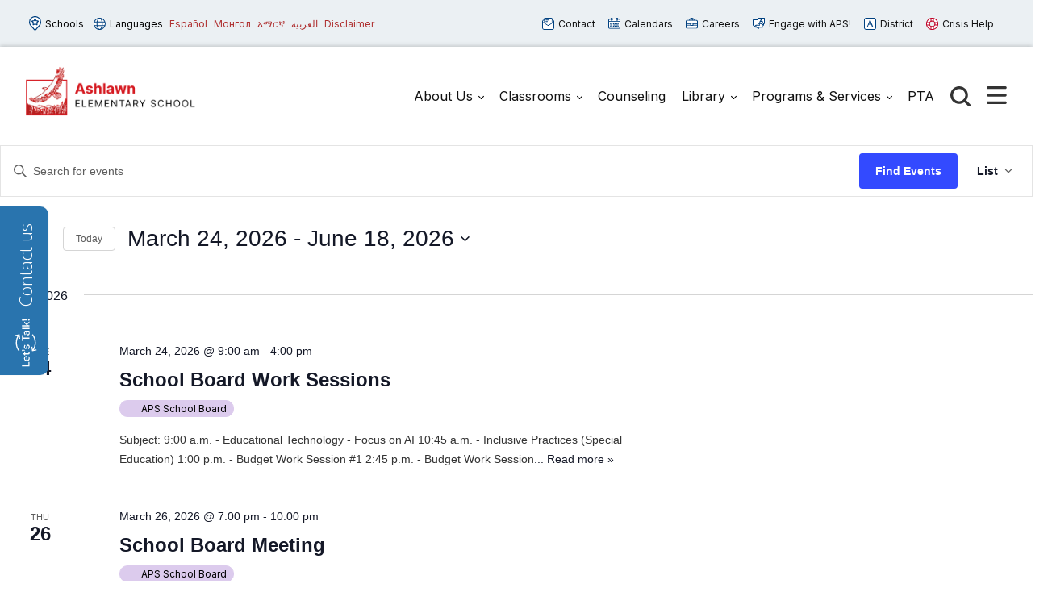

--- FILE ---
content_type: text/html; charset=UTF-8
request_url: https://ashlawn.apsva.us/events/list/page/2/
body_size: 24356
content:

<!doctype html>

  <html class="no-js"  lang="en-US">

	<head>
	
		<meta charset="utf-8">
		<meta name="viewport" content="width=device-width, initial-scale=1.0">

		<link rel='stylesheet' id='tribe-events-views-v2-bootstrap-datepicker-styles-css' href='https://ashlawn.apsva.us/wp-content/plugins/the-events-calendar/vendor/bootstrap-datepicker/css/bootstrap-datepicker.standalone.min.css?ver=6.15.12.2' type='text/css' media='all' />
<link rel='stylesheet' id='tec-variables-skeleton-css' href='https://ashlawn.apsva.us/wp-content/plugins/the-events-calendar/common/build/css/variables-skeleton.css?ver=6.10.0' type='text/css' media='all' />
<link rel='stylesheet' id='tribe-common-skeleton-style-css' href='https://ashlawn.apsva.us/wp-content/plugins/the-events-calendar/common/build/css/common-skeleton.css?ver=6.10.0' type='text/css' media='all' />
<link rel='stylesheet' id='tribe-tooltipster-css-css' href='https://ashlawn.apsva.us/wp-content/plugins/the-events-calendar/common/vendor/tooltipster/tooltipster.bundle.min.css?ver=6.10.0' type='text/css' media='all' />
<link rel='stylesheet' id='tribe-events-views-v2-skeleton-css' href='https://ashlawn.apsva.us/wp-content/plugins/the-events-calendar/build/css/views-skeleton.css?ver=6.15.12.2' type='text/css' media='all' />
<link rel='stylesheet' id='tec-variables-full-css' href='https://ashlawn.apsva.us/wp-content/plugins/the-events-calendar/common/build/css/variables-full.css?ver=6.10.0' type='text/css' media='all' />
<link rel='stylesheet' id='tribe-common-full-style-css' href='https://ashlawn.apsva.us/wp-content/plugins/the-events-calendar/common/build/css/common-full.css?ver=6.10.0' type='text/css' media='all' />
<link rel='stylesheet' id='tribe-events-views-v2-full-css' href='https://ashlawn.apsva.us/wp-content/plugins/the-events-calendar/build/css/views-full.css?ver=6.15.12.2' type='text/css' media='all' />
<link rel='stylesheet' id='tribe-events-views-v2-print-css' href='https://ashlawn.apsva.us/wp-content/plugins/the-events-calendar/build/css/views-print.css?ver=6.15.12.2' type='text/css' media='print' />
<link rel='stylesheet' id='tribe-events-pro-views-v2-print-css' href='https://ashlawn.apsva.us/wp-content/plugins/events-calendar-pro/build/css/views-print.css?ver=7.7.11' type='text/css' media='print' />
<meta name='robots' content='index, follow, max-image-preview:large, max-snippet:-1, max-video-preview:-1' />
	<style>img:is([sizes="auto" i], [sizes^="auto," i]) { contain-intrinsic-size: 3000px 1500px }</style>
	
	<!-- This site is optimized with the Yoast SEO plugin v26.4 - https://yoast.com/wordpress/plugins/seo/ -->
	<title>Events from August 28, 2022 &#8211; July 20, 2023 &#8211; Page 2 &#8211; Ashlawn</title>
	<link rel="canonical" href="https://ashlawn.apsva.us/events/page/2/" />
	<meta property="og:locale" content="en_US" />
	<meta property="og:type" content="website" />
	<meta property="og:title" content="Events Archive - Page 2 of 32 - Ashlawn" />
	<meta property="og:url" content="https://ashlawn.apsva.us/events/" />
	<meta property="og:site_name" content="Ashlawn" />
	<meta name="twitter:card" content="summary_large_image" />
	<script type="application/ld+json" class="yoast-schema-graph">{"@context":"https://schema.org","@graph":[{"@type":"CollectionPage","@id":"https://ashlawn.apsva.us/events/","url":"https://ashlawn.apsva.us/events/page/2/","name":"Events Archive - Page 2 of 32 - Ashlawn","isPartOf":{"@id":"https://ashlawn.apsva.us/#website"},"breadcrumb":{"@id":"https://ashlawn.apsva.us/events/page/2/#breadcrumb"},"inLanguage":"en-US"},{"@type":"BreadcrumbList","@id":"https://ashlawn.apsva.us/events/page/2/#breadcrumb","itemListElement":[{"@type":"ListItem","position":1,"name":"Home","item":"https://ashlawn.apsva.us/"},{"@type":"ListItem","position":2,"name":"Events"}]},{"@type":"WebSite","@id":"https://ashlawn.apsva.us/#website","url":"https://ashlawn.apsva.us/","name":"Ashlawn","description":"Home of the Global Citizenship Project","publisher":{"@id":"https://ashlawn.apsva.us/#organization"},"potentialAction":[{"@type":"SearchAction","target":{"@type":"EntryPoint","urlTemplate":"https://ashlawn.apsva.us/?s={search_term_string}"},"query-input":{"@type":"PropertyValueSpecification","valueRequired":true,"valueName":"search_term_string"}}],"inLanguage":"en-US"},{"@type":"Organization","@id":"https://ashlawn.apsva.us/#organization","name":"Ashlawn","url":"https://ashlawn.apsva.us/","logo":{"@type":"ImageObject","inLanguage":"en-US","@id":"https://ashlawn.apsva.us/#/schema/logo/image/","url":"https://ashlawn.apsva.us/wp-content/uploads/sites/6/2024/01/ashlawn-logo.png","contentUrl":"https://ashlawn.apsva.us/wp-content/uploads/sites/6/2024/01/ashlawn-logo.png","width":500,"height":158,"caption":"Ashlawn"},"image":{"@id":"https://ashlawn.apsva.us/#/schema/logo/image/"}}]}</script>
	<!-- / Yoast SEO plugin. -->


<link rel='dns-prefetch' href='//www.googletagmanager.com' />
<link rel="alternate" type="application/rss+xml" title="Ashlawn &raquo; Feed" href="https://ashlawn.apsva.us/feed/" />
<link rel="alternate" type="application/rss+xml" title="Ashlawn &raquo; Comments Feed" href="https://ashlawn.apsva.us/comments/feed/" />
<link rel="alternate" type="text/calendar" title="Ashlawn &raquo; iCal Feed" href="https://ashlawn.apsva.us/events/?ical=1" />
<link rel="alternate" type="application/rss+xml" title="Ashlawn &raquo; Events Feed" href="https://ashlawn.apsva.us/events/feed/" />
<link rel='stylesheet' id='twb-open-sans-css' href='https://fonts.googleapis.com/css?family=Open+Sans%3A300%2C400%2C500%2C600%2C700%2C800&#038;display=swap&#038;ver=6.8.3' type='text/css' media='all' />
<link rel='stylesheet' id='twb-global-css' href='https://ashlawn.apsva.us/wp-content/plugins/wd-instagram-feed/booster/assets/css/global.css?ver=1.0.0' type='text/css' media='all' />
<link rel='stylesheet' id='tribe-events-virtual-skeleton-css' href='https://ashlawn.apsva.us/wp-content/plugins/events-calendar-pro/build/css/events-virtual-skeleton.css?ver=7.7.11' type='text/css' media='all' />
<link rel='stylesheet' id='tribe-events-virtual-full-css' href='https://ashlawn.apsva.us/wp-content/plugins/events-calendar-pro/build/css/events-virtual-full.css?ver=7.7.11' type='text/css' media='all' />
<link rel='stylesheet' id='tec-events-pro-single-css' href='https://ashlawn.apsva.us/wp-content/plugins/events-calendar-pro/build/css/events-single.css?ver=7.7.11' type='text/css' media='all' />
<link rel='stylesheet' id='tribe-events-pro-mini-calendar-block-styles-css' href='https://ashlawn.apsva.us/wp-content/plugins/events-calendar-pro/build/css/tribe-events-pro-mini-calendar-block.css?ver=7.7.11' type='text/css' media='all' />
<link rel='stylesheet' id='wp-block-library-css' href='https://ashlawn.apsva.us/wp-includes/css/dist/block-library/style.min.css?ver=6.8.3' type='text/css' media='all' />
<style id='classic-theme-styles-inline-css' type='text/css'>
/*! This file is auto-generated */
.wp-block-button__link{color:#fff;background-color:#32373c;border-radius:9999px;box-shadow:none;text-decoration:none;padding:calc(.667em + 2px) calc(1.333em + 2px);font-size:1.125em}.wp-block-file__button{background:#32373c;color:#fff;text-decoration:none}
</style>
<style id='global-styles-inline-css' type='text/css'>
:root{--wp--preset--aspect-ratio--square: 1;--wp--preset--aspect-ratio--4-3: 4/3;--wp--preset--aspect-ratio--3-4: 3/4;--wp--preset--aspect-ratio--3-2: 3/2;--wp--preset--aspect-ratio--2-3: 2/3;--wp--preset--aspect-ratio--16-9: 16/9;--wp--preset--aspect-ratio--9-16: 9/16;--wp--preset--color--black: #000000;--wp--preset--color--cyan-bluish-gray: #abb8c3;--wp--preset--color--white: #ffffff;--wp--preset--color--pale-pink: #f78da7;--wp--preset--color--vivid-red: #cf2e2e;--wp--preset--color--luminous-vivid-orange: #ff6900;--wp--preset--color--luminous-vivid-amber: #fcb900;--wp--preset--color--light-green-cyan: #7bdcb5;--wp--preset--color--vivid-green-cyan: #00d084;--wp--preset--color--pale-cyan-blue: #8ed1fc;--wp--preset--color--vivid-cyan-blue: #0693e3;--wp--preset--color--vivid-purple: #9b51e0;--wp--preset--gradient--vivid-cyan-blue-to-vivid-purple: linear-gradient(135deg,rgba(6,147,227,1) 0%,rgb(155,81,224) 100%);--wp--preset--gradient--light-green-cyan-to-vivid-green-cyan: linear-gradient(135deg,rgb(122,220,180) 0%,rgb(0,208,130) 100%);--wp--preset--gradient--luminous-vivid-amber-to-luminous-vivid-orange: linear-gradient(135deg,rgba(252,185,0,1) 0%,rgba(255,105,0,1) 100%);--wp--preset--gradient--luminous-vivid-orange-to-vivid-red: linear-gradient(135deg,rgba(255,105,0,1) 0%,rgb(207,46,46) 100%);--wp--preset--gradient--very-light-gray-to-cyan-bluish-gray: linear-gradient(135deg,rgb(238,238,238) 0%,rgb(169,184,195) 100%);--wp--preset--gradient--cool-to-warm-spectrum: linear-gradient(135deg,rgb(74,234,220) 0%,rgb(151,120,209) 20%,rgb(207,42,186) 40%,rgb(238,44,130) 60%,rgb(251,105,98) 80%,rgb(254,248,76) 100%);--wp--preset--gradient--blush-light-purple: linear-gradient(135deg,rgb(255,206,236) 0%,rgb(152,150,240) 100%);--wp--preset--gradient--blush-bordeaux: linear-gradient(135deg,rgb(254,205,165) 0%,rgb(254,45,45) 50%,rgb(107,0,62) 100%);--wp--preset--gradient--luminous-dusk: linear-gradient(135deg,rgb(255,203,112) 0%,rgb(199,81,192) 50%,rgb(65,88,208) 100%);--wp--preset--gradient--pale-ocean: linear-gradient(135deg,rgb(255,245,203) 0%,rgb(182,227,212) 50%,rgb(51,167,181) 100%);--wp--preset--gradient--electric-grass: linear-gradient(135deg,rgb(202,248,128) 0%,rgb(113,206,126) 100%);--wp--preset--gradient--midnight: linear-gradient(135deg,rgb(2,3,129) 0%,rgb(40,116,252) 100%);--wp--preset--font-size--small: 13px;--wp--preset--font-size--medium: 20px;--wp--preset--font-size--large: 36px;--wp--preset--font-size--x-large: 42px;--wp--preset--spacing--20: 0.44rem;--wp--preset--spacing--30: 0.67rem;--wp--preset--spacing--40: 1rem;--wp--preset--spacing--50: 1.5rem;--wp--preset--spacing--60: 2.25rem;--wp--preset--spacing--70: 3.38rem;--wp--preset--spacing--80: 5.06rem;--wp--preset--shadow--natural: 6px 6px 9px rgba(0, 0, 0, 0.2);--wp--preset--shadow--deep: 12px 12px 50px rgba(0, 0, 0, 0.4);--wp--preset--shadow--sharp: 6px 6px 0px rgba(0, 0, 0, 0.2);--wp--preset--shadow--outlined: 6px 6px 0px -3px rgba(255, 255, 255, 1), 6px 6px rgba(0, 0, 0, 1);--wp--preset--shadow--crisp: 6px 6px 0px rgba(0, 0, 0, 1);}:where(.is-layout-flex){gap: 0.5em;}:where(.is-layout-grid){gap: 0.5em;}body .is-layout-flex{display: flex;}.is-layout-flex{flex-wrap: wrap;align-items: center;}.is-layout-flex > :is(*, div){margin: 0;}body .is-layout-grid{display: grid;}.is-layout-grid > :is(*, div){margin: 0;}:where(.wp-block-columns.is-layout-flex){gap: 2em;}:where(.wp-block-columns.is-layout-grid){gap: 2em;}:where(.wp-block-post-template.is-layout-flex){gap: 1.25em;}:where(.wp-block-post-template.is-layout-grid){gap: 1.25em;}.has-black-color{color: var(--wp--preset--color--black) !important;}.has-cyan-bluish-gray-color{color: var(--wp--preset--color--cyan-bluish-gray) !important;}.has-white-color{color: var(--wp--preset--color--white) !important;}.has-pale-pink-color{color: var(--wp--preset--color--pale-pink) !important;}.has-vivid-red-color{color: var(--wp--preset--color--vivid-red) !important;}.has-luminous-vivid-orange-color{color: var(--wp--preset--color--luminous-vivid-orange) !important;}.has-luminous-vivid-amber-color{color: var(--wp--preset--color--luminous-vivid-amber) !important;}.has-light-green-cyan-color{color: var(--wp--preset--color--light-green-cyan) !important;}.has-vivid-green-cyan-color{color: var(--wp--preset--color--vivid-green-cyan) !important;}.has-pale-cyan-blue-color{color: var(--wp--preset--color--pale-cyan-blue) !important;}.has-vivid-cyan-blue-color{color: var(--wp--preset--color--vivid-cyan-blue) !important;}.has-vivid-purple-color{color: var(--wp--preset--color--vivid-purple) !important;}.has-black-background-color{background-color: var(--wp--preset--color--black) !important;}.has-cyan-bluish-gray-background-color{background-color: var(--wp--preset--color--cyan-bluish-gray) !important;}.has-white-background-color{background-color: var(--wp--preset--color--white) !important;}.has-pale-pink-background-color{background-color: var(--wp--preset--color--pale-pink) !important;}.has-vivid-red-background-color{background-color: var(--wp--preset--color--vivid-red) !important;}.has-luminous-vivid-orange-background-color{background-color: var(--wp--preset--color--luminous-vivid-orange) !important;}.has-luminous-vivid-amber-background-color{background-color: var(--wp--preset--color--luminous-vivid-amber) !important;}.has-light-green-cyan-background-color{background-color: var(--wp--preset--color--light-green-cyan) !important;}.has-vivid-green-cyan-background-color{background-color: var(--wp--preset--color--vivid-green-cyan) !important;}.has-pale-cyan-blue-background-color{background-color: var(--wp--preset--color--pale-cyan-blue) !important;}.has-vivid-cyan-blue-background-color{background-color: var(--wp--preset--color--vivid-cyan-blue) !important;}.has-vivid-purple-background-color{background-color: var(--wp--preset--color--vivid-purple) !important;}.has-black-border-color{border-color: var(--wp--preset--color--black) !important;}.has-cyan-bluish-gray-border-color{border-color: var(--wp--preset--color--cyan-bluish-gray) !important;}.has-white-border-color{border-color: var(--wp--preset--color--white) !important;}.has-pale-pink-border-color{border-color: var(--wp--preset--color--pale-pink) !important;}.has-vivid-red-border-color{border-color: var(--wp--preset--color--vivid-red) !important;}.has-luminous-vivid-orange-border-color{border-color: var(--wp--preset--color--luminous-vivid-orange) !important;}.has-luminous-vivid-amber-border-color{border-color: var(--wp--preset--color--luminous-vivid-amber) !important;}.has-light-green-cyan-border-color{border-color: var(--wp--preset--color--light-green-cyan) !important;}.has-vivid-green-cyan-border-color{border-color: var(--wp--preset--color--vivid-green-cyan) !important;}.has-pale-cyan-blue-border-color{border-color: var(--wp--preset--color--pale-cyan-blue) !important;}.has-vivid-cyan-blue-border-color{border-color: var(--wp--preset--color--vivid-cyan-blue) !important;}.has-vivid-purple-border-color{border-color: var(--wp--preset--color--vivid-purple) !important;}.has-vivid-cyan-blue-to-vivid-purple-gradient-background{background: var(--wp--preset--gradient--vivid-cyan-blue-to-vivid-purple) !important;}.has-light-green-cyan-to-vivid-green-cyan-gradient-background{background: var(--wp--preset--gradient--light-green-cyan-to-vivid-green-cyan) !important;}.has-luminous-vivid-amber-to-luminous-vivid-orange-gradient-background{background: var(--wp--preset--gradient--luminous-vivid-amber-to-luminous-vivid-orange) !important;}.has-luminous-vivid-orange-to-vivid-red-gradient-background{background: var(--wp--preset--gradient--luminous-vivid-orange-to-vivid-red) !important;}.has-very-light-gray-to-cyan-bluish-gray-gradient-background{background: var(--wp--preset--gradient--very-light-gray-to-cyan-bluish-gray) !important;}.has-cool-to-warm-spectrum-gradient-background{background: var(--wp--preset--gradient--cool-to-warm-spectrum) !important;}.has-blush-light-purple-gradient-background{background: var(--wp--preset--gradient--blush-light-purple) !important;}.has-blush-bordeaux-gradient-background{background: var(--wp--preset--gradient--blush-bordeaux) !important;}.has-luminous-dusk-gradient-background{background: var(--wp--preset--gradient--luminous-dusk) !important;}.has-pale-ocean-gradient-background{background: var(--wp--preset--gradient--pale-ocean) !important;}.has-electric-grass-gradient-background{background: var(--wp--preset--gradient--electric-grass) !important;}.has-midnight-gradient-background{background: var(--wp--preset--gradient--midnight) !important;}.has-small-font-size{font-size: var(--wp--preset--font-size--small) !important;}.has-medium-font-size{font-size: var(--wp--preset--font-size--medium) !important;}.has-large-font-size{font-size: var(--wp--preset--font-size--large) !important;}.has-x-large-font-size{font-size: var(--wp--preset--font-size--x-large) !important;}
:where(.wp-block-post-template.is-layout-flex){gap: 1.25em;}:where(.wp-block-post-template.is-layout-grid){gap: 1.25em;}
:where(.wp-block-columns.is-layout-flex){gap: 2em;}:where(.wp-block-columns.is-layout-grid){gap: 2em;}
:root :where(.wp-block-pullquote){font-size: 1.5em;line-height: 1.6;}
</style>
<style id='highcharts-custom-styles-inline-css' type='text/css'>

    div[class^='highstock_'],
    .highcharts-root,
    .highcharts-container {
        overflow: visible !important;
    }
</style>
<link rel='stylesheet' id='tec-category-colors-frontend-styles-css' href='https://ashlawn.apsva.us/wp-content/plugins/the-events-calendar/build//css/category-colors/frontend-category.css?ver=6.15.12.2' type='text/css' media='all' />
<style id='tec-category-colors-frontend-styles-inline-css' type='text/css'>
.tribe_events_cat-holiday{--tec-color-category-primary:#7ddb55;--tec-color-category-secondary:#d0f4be}.tribe_events_cat-aps-school-year{--tec-color-category-primary:#3748a3;--tec-color-category-secondary:#cfddf9;--tec-color-category-text:#000000}.tribe_events_cat-aps-school-board{--tec-color-category-primary:#7d359e;--tec-color-category-secondary:#dccbed;--tec-color-category-text:#000000}.tribe_events_cat-ashlawn-elementary{--tec-color-category-primary:#e01304;--tec-color-category-secondary:#ddad9d;--tec-color-category-text:#000000}.tribe_events_cat-aps-school-board-work-sessions{--tec-color-category-primary:#7d359e;--tec-color-category-secondary:#dccbed;--tec-color-category-text:#000000}.tribe_events_cat-aps-events{--tec-color-category-primary:#f2e200;--tec-color-category-secondary:#fffcaf;--tec-color-category-text:#000000}.tribe_events_cat-engageaps{--tec-color-category-primary:#e2a24d;--tec-color-category-secondary:#ffdf8e;--tec-color-category-text:#000000}
</style>
<link rel='stylesheet' id='tec-category-colors-frontend-legend-styles-css' href='https://ashlawn.apsva.us/wp-content/plugins/the-events-calendar/build//css/category-colors/category-legend.css?ver=6.15.12.2' type='text/css' media='all' />
<link rel='stylesheet' id='site-css-css' href='https://ashlawn.apsva.us/wp-content/themes/aps-theme/assets/styles/theme-styles.css?ver=1719765236' type='text/css' media='all' />
<script type="text/javascript" src="https://ashlawn.apsva.us/wp-includes/js/jquery/jquery.min.js?ver=3.7.1" id="jquery-core-js"></script>
<script type="text/javascript" src="https://ashlawn.apsva.us/wp-includes/js/jquery/jquery-migrate.min.js?ver=3.4.1" id="jquery-migrate-js"></script>
<script type="text/javascript" src="https://ashlawn.apsva.us/wp-content/plugins/wd-instagram-feed/booster/assets/js/circle-progress.js?ver=1.2.2" id="twb-circle-js"></script>
<script type="text/javascript" id="twb-global-js-extra">
/* <![CDATA[ */
var twb = {"nonce":"c4e51f950e","ajax_url":"https:\/\/ashlawn.apsva.us\/wp-admin\/admin-ajax.php","plugin_url":"https:\/\/ashlawn.apsva.us\/wp-content\/plugins\/wd-instagram-feed\/booster","href":"https:\/\/ashlawn.apsva.us\/wp-admin\/admin.php?page=twb_instagram-feed"};
var twb = {"nonce":"c4e51f950e","ajax_url":"https:\/\/ashlawn.apsva.us\/wp-admin\/admin-ajax.php","plugin_url":"https:\/\/ashlawn.apsva.us\/wp-content\/plugins\/wd-instagram-feed\/booster","href":"https:\/\/ashlawn.apsva.us\/wp-admin\/admin.php?page=twb_instagram-feed"};
/* ]]> */
</script>
<script type="text/javascript" src="https://ashlawn.apsva.us/wp-content/plugins/wd-instagram-feed/booster/assets/js/global.js?ver=1.0.0" id="twb-global-js"></script>
<script type="text/javascript" src="https://ashlawn.apsva.us/wp-content/plugins/the-events-calendar/common/build/js/tribe-common.js?ver=9c44e11f3503a33e9540" id="tribe-common-js"></script>
<script type="text/javascript" src="https://ashlawn.apsva.us/wp-content/plugins/the-events-calendar/build/js/views/breakpoints.js?ver=4208de2df2852e0b91ec" id="tribe-events-views-v2-breakpoints-js"></script>

<!-- Google tag (gtag.js) snippet added by Site Kit -->
<!-- Google Analytics snippet added by Site Kit -->
<script type="text/javascript" src="https://www.googletagmanager.com/gtag/js?id=GT-KFLDXL8" id="google_gtagjs-js" async></script>
<script type="text/javascript" id="google_gtagjs-js-after">
/* <![CDATA[ */
window.dataLayer = window.dataLayer || [];function gtag(){dataLayer.push(arguments);}
gtag("set","linker",{"domains":["ashlawn.apsva.us"]});
gtag("js", new Date());
gtag("set", "developer_id.dZTNiMT", true);
gtag("config", "GT-KFLDXL8");
/* ]]> */
</script>
<link rel="https://api.w.org/" href="https://ashlawn.apsva.us/wp-json/" /><meta name="generator" content="Site Kit by Google 1.166.0" /><meta name="tec-api-version" content="v1"><meta name="tec-api-origin" content="https://ashlawn.apsva.us"><link rel="alternate" href="https://ashlawn.apsva.us/wp-json/tribe/events/v1/" /><style type="text/css">.recentcomments a{display:inline !important;padding:0 !important;margin:0 !important;}</style><link rel="icon" href="https://ashlawn.apsva.us/wp-content/uploads/sites/6/2017/12/AshlawnJPEGLogo-80x80.jpg" sizes="32x32" />
<link rel="icon" href="https://ashlawn.apsva.us/wp-content/uploads/sites/6/2017/12/AshlawnJPEGLogo-300x300.jpg" sizes="192x192" />
<link rel="apple-touch-icon" href="https://ashlawn.apsva.us/wp-content/uploads/sites/6/2017/12/AshlawnJPEGLogo-300x300.jpg" />
<meta name="msapplication-TileImage" content="https://ashlawn.apsva.us/wp-content/uploads/sites/6/2017/12/AshlawnJPEGLogo-300x300.jpg" />
		<style type="text/css" id="wp-custom-css">
			.header .main-navigation-wrapper .logo img {
    width: 225px;
}		</style>
		<style>
    /* Target only the TITLES of non-multiday events */
    .tribe-events-calendar-month [class*="event"]:not([class*="multiday"]) [class*="title"],
    .tribe-events-calendar-month [class*="event"]:not([class*="multiday"]) [class*="title"] a,

        /* More specific title targeting */
    .tribe-events-calendar-month__calendar-event:not([class*="multiday"]) .tribe-events-calendar-month__calendar-event-title,
    .tribe-events-calendar-month__calendar-event:not([class*="multiday"]) .tribe-events-calendar-month__calendar-event-title a,

        /* Target by excluding the specific all-day class we found */
    .tribe-events-calendar-month__calendar-event-title:not(.tribe-events-calendar-month__multiday-event-hidden-title),
    .tribe-events-calendar-month__calendar-event-title:not(.tribe-events-calendar-month__multiday-event-hidden-title) a {
        color: #000000 !important;
    }
    
    /* Override with higher specificity: Let timed events use category colors */
    .tribe-events-calendar-month__calendar-event-details .tribe-events-calendar-month__calendar-event-datetime ~ .tribe-events-calendar-month__calendar-event-title:not(.tribe-events-calendar-month__multiday-event-hidden-title),
    .tribe-events-calendar-month__calendar-event-details .tribe-events-calendar-month__calendar-event-datetime ~ .tribe-events-calendar-month__calendar-event-title:not(.tribe-events-calendar-month__multiday-event-hidden-title) a {
        color: inherit !important;
    }
</style>
        <script type="text/javascript">
            function doGTranslate(lang_pair) {if(lang_pair.value)lang_pair=lang_pair.value;if(lang_pair=='')return;var lang=lang_pair.split('|')[1];var plang=location.pathname.split('/')[1];if(plang.length !=2 && plang != 'zh-CN' && plang != 'zh-TW' && plang != 'hmn' && plang != 'haw' && plang != 'ceb')plang='en';if(lang == 'en')location.href=location.protocol+'//'+location.host+gt_request_uri;else location.href=location.protocol+'//'+location.host+'/'+lang+gt_request_uri;}
        </script>

        <script type="text/javascript">(function(u,x,t,w,e,a,k,s){a=function(v){try{u.setItem(t+e,v)}catch(e){}v=JSON.parse(v);for(k=0;k<v.length;k++){s=x.createElement("script");s.text="(function(u,x,t,w,e,a,k){a=u[e]=function(){a.q.push(arguments)};a.q=[];a.t=+new Date;a.c=w;k=x.createElement('script');k.async=1;k.src=t;x.getElementsByTagName('head')[0].appendChild(k)})(window,document,'"+v[k].u+"',"+JSON.stringify(v[k].c)+",'"+v[k].g+"')";x.getElementsByTagName("head")[0].appendChild(s)}};try{k=u.getItem(t+e)}catch(e){}if(k){return a(k)}k=new XMLHttpRequest;k.onreadystatechange=function(){if(k.readyState==4&&k.status==200)a(k.responseText)};k.open("POST",w+e);k.send(x.URL)})(sessionStorage,document,"uxt:","https://api.uxtweak.com/snippet/","14d720a3-2f9d-4557-bc17-a554b8285c72");</script>
        
        <script type="text/javascript">
            var gt_request_uri = location.pathname + location.search; function doGTranslate(lang_pair) {if(lang_pair.value)lang_pair=lang_pair.value;if(lang_pair=='')return;var lang=lang_pair.split('|')[1];var plang=location.pathname.split('/')[1];if(plang.length !=2 && plang != 'zh-CN' && plang != 'zh-TW' && plang != 'hmn' && plang != 'haw' && plang != 'ceb')plang='en';if(lang == 'en')location.href=location.protocol+'//'+location.host+gt_request_uri;else location.href=location.protocol+'//'+location.host+'/'+lang+gt_request_uri;}
        </script>

        
        <script type="text/javascript">
            /*<![CDATA[*/
            (function() {
                var sz = document.createElement('script'); sz.type = 'text/javascript'; sz.async = true;
                sz.src = '////siteimproveanalytics.com/js/siteanalyze_6005447.js';
                var s = document.getElementsByTagName('script')[0]; s.parentNode.insertBefore(sz, s);
            })();
            /*]]>*/
        </script>
       <script>(function(d, s, id) {var js, fjs = d.getElementsByTagName(s)[0];window.key='WYXB7YXLT@PZ5D7LT';window.url='//www.k12insight.com/';if (d.getElementById(id))return;js = d.createElement(s);js.id = id;js.src = "//www.k12insight.com/Lets-Talk/LtTabJs.aspx";fjs.parentNode.insertBefore(js, fjs);}(document, 'script', 'Lets-Talk'));</script>


        <!-- Google Tag Manager -->
        <script>(function(w,d,s,l,i){w[l]=w[l]||[];w[l].push({'gtm.start':
        new Date().getTime(),event:'gtm.js'});var f=d.getElementsByTagName(s)[0],
        j=d.createElement(s),dl=l!='dataLayer'?'&l='+l:'';j.async=true;j.src=
        'https://www.googletagmanager.com/gtm.js?id='+i+dl;f.parentNode.insertBefore(j,f);
        })(window,document,'script','dataLayer','GTM-PFTVDMGP');</script>
        <!-- End Google Tag Manager -->

                
                <style>
            a {
                color: #af2f2f;
            }
            .archive-list article,
            .post-wrapper .news-post,
            .single .more-news .more-news-items-wrapper .more-news-item {
                border-bottom: 2px solid #af2f2f;
            }
            .page-navigation .pagination li a,
            .button,
            .full-menu-actions button,
            .hero-links {
                background: #af2f2f;
            }
            .hero .text-box {
            background: #af2f2fcc;
            }
            .button.outline {
                border: 3px solid #af2f2f;
                color: #af2f2f;
            }
            .button.outline:hover,
            .button,
            .hero  {
                background: #af2f2f;
            }
            @media screen and (min-width: 48em) {
                .hero  {
                    background: #751f1f; ?>;
                }
            }
            .call-to-action .cta.blue p{
                color: #fff;
            }
            .sidebar ul.menu .current_page_parent > a,
            .page-template-template-staff-directory table button {
                color: #af2f2f;
            }
            .banner-basic a,
            .school-list-drawer ul li.school-type > a,
            .language-list-drawer ul li.school-type > a,
            .mlvl__back,
            .header .main-navigation-wrapper .main-navigation .menu-item-has-children.open > .sub-menu li a:hover,
            .page .page-banner .title-area a {
                color: #f0eeea;
            }

            .button.secondary,
            .secondary .accordion-wrapper .accordion-title,
            .call-to-action .cta.secondary,
            .call-to-action .cta.yellow,
            .side-by-side-media-text.secondary .content {
                background: #f0eeea;
            }

            .header .main-navigation-wrapper .main-navigation .menu-item-has-children.open > .sub-menu {
                border-bottom: 7px solid #f0eeea;
            }

            .button.secondary {
                color: #751f1f;
            }

            .banner-basic,
            .button.primary,
            .header .main-navigation-wrapper .main-navigation .menu-item-has-children.open > .sub-menu,
            .page .page-banner,
            .secondary .accordion-wrapper .accordion-title,
            .call-to-action .cta.primary,
            .call-to-action .cta.blue,
            .side-by-side-media-text.primary .content,
            .accordion-wrapper .accordion.primary .accordion-title,
            .statistics,
            .school-footer,
            .page .page-banner .title-area,
            .header .main-navigation-wrapper .main-navigation .menu-item-has-children.open > .sub-menu
            {
                background: #751f1f;
            }

            .side-by-side-media-text.primary .media {
                border-top: 5px solid #751f1f;
            }
            .button.secondary {
                color: #751f1f !important;
            }
        </style>
        

	</head>
			
	<body class="archive paged post-type-archive post-type-archive-tribe_events wp-custom-logo paged-2 post-type-paged-2 wp-theme-aps-theme tribe-events-page-template tribe-no-js tribe-filter-live">

        <!-- Google Tag Manager (noscript) -->
        <noscript><iframe src="https://www.googletagmanager.com/ns.html?id=GTM-PFTVDMGP"
        height="0" width="0" style="display:none;visibility:hidden"></iframe></noscript>
        <!-- End Google Tag Manager (noscript) -->
                        
		<div class="site-wrapper">

			<a class="skip-link screen-reader-text" href="#content">Skip to Content</a>
            
            <div id="alert_container"></div>
<script id="sitewide_alert_template" type="text/html">
    <div class="alert-box <%= data.alert_style %>" data-alert="">
        <div class="container">
            <p><%= data.title %> <a href="<%= data.button_url %>"><%= data.button_text %></a></p>
            <button id="alert_dismissal_button" class="close">
                <svg id="close-icon" xmlns="http://www.w3.org/2000/svg" viewBox="0 0 19.61 19.61"><g id="Layer_1-2"><g><line class="cls-1" x1="18.28" y1="1.33" x2="1.33" y2="18.28"/><line class="cls-1" x1="1.33" y1="1.33" x2="18.28" y2="18.28"/></g></g></svg>
            </button>
        </div>
    </div>
</script>
            <div class="full-menu-actions">
                <button class="toggle-button" data-target="school-list-mobile" data-button="schools-button-mobile"><img src="https://ashlawn.apsva.us/wp-content/themes/aps-theme/assets/images/aps-schools.svg" alt="" /> Schools</button>
                <button class="toggle-button" data-target="language-list-mobile" data-button="languages-button-mobile"><img src="https://ashlawn.apsva.us/wp-content/themes/aps-theme/assets/images/aps-languages.svg" alt="" /> Languages</button>
            </div>

            <div class="full-menu-featured">
                <div class="full-menu-links">
                    <div class="link">
                        <a href="https://ashlawn.apsva.us/about-us/general-information-2/"><img src="https://ashlawn.apsva.us/wp-content/themes/aps-theme/assets/images/aps-contact.svg" alt="" /> Contact <span>Us</span></a>
                    </div>
                    <div class="link">
                        <a href="https://ashlawn.apsva.us/calendar/"><img src="https://ashlawn.apsva.us/wp-content/themes/aps-theme/assets/images/aps-calendars.svg" alt="" /> Calendars</a>
                    </div>
                    <div class="link">
                        <a href="https://www.apsva.us/careers-aps/"><img src="https://ashlawn.apsva.us/wp-content/themes/aps-theme/assets/images/aps-careers.svg" alt="" /> Careers</a>
                    </div>
                    <div class="link">
                        <a href="https://www.apsva.us/engage/"><img src="https://ashlawn.apsva.us/wp-content/themes/aps-theme/assets/images/aps-engage.svg" alt="" /> Engage <span>with APS!</span></a>
                    </div>
                    <div class="link district">
                        <a href="https://apsva.us/"><img src="https://ashlawn.apsva.us/wp-content/themes/aps-theme/assets/images/aps-site.svg" alt="" /> District</a>
                    </div>
                    <div class="link">
                        <a class="crisis" href="https://www.apsva.us/mental-health/#help"><img src="https://ashlawn.apsva.us/wp-content/themes/aps-theme/assets/images/aps-crisis-help.svg" alt="" /><span>Crisis</span> Help</a>
                    </div>
                </div>
            </div>

			<header class="header">

                <div class="top-bar">
                    <div class="container">
                        <div class="top-bar-actions">
                            <button class="toggle-button" data-target="school-list-desktop" data-button="schools-button-desktop"><img src="https://ashlawn.apsva.us/wp-content/themes/aps-theme/assets/images/aps-schools.svg" alt="" /> Schools</button>
                            <button class="toggle-button" data-target="language-list-desktop" data-button="languages-button-desktop"><img src="https://ashlawn.apsva.us/wp-content/themes/aps-theme/assets/images/aps-languages.svg" alt="" /> Languages</button>
                            <a href="/es" onclick="doGTranslate('en|es');return false;" class="glink nturl notranslate main-language">Español</a>
                            <a href="/mn" onclick="doGTranslate('en|mn');return false;" class="glink nturl notranslate main-language">Монгол</a>        
                            <a href="/am" onclick="doGTranslate('en|am');return false;" class="glink nturl notranslate main-language">አማርኛ</a>
                            <a href="/ar" onclick="doGTranslate('en|ar');return false;" class="glink nturl notranslate main-language">العربية</a>
                            <a href="#">Disclaimer</a>
                        </div>
                        <div class="top-bar-links">
                            <a href="https://ashlawn.apsva.us/about-us/general-information-2/"><img src="https://ashlawn.apsva.us/wp-content/themes/aps-theme/assets/images/aps-contact.svg" alt="" /> Contact</a>
                            <a href="https://ashlawn.apsva.us/calendar/"><img src="https://ashlawn.apsva.us/wp-content/themes/aps-theme/assets/images/aps-calendars.svg" alt="" /> Calendars</a>
                            <a href="https://www.apsva.us/careers-aps/"><img src="https://ashlawn.apsva.us/wp-content/themes/aps-theme/assets/images/aps-careers.svg" alt="" /> Careers</a>
                            <a href="https://www.apsva.us/engage/"><img src="https://ashlawn.apsva.us/wp-content/themes/aps-theme/assets/images/aps-engage.svg" alt="" /> Engage with APS!</a>
                            <a class="district" href="https://www.apsva.us/"><img src="https://ashlawn.apsva.us/wp-content/themes/aps-theme/assets/images/aps-site.svg" alt="" /> District</a>
                            <a class="crisis" href="https://www.apsva.us/mental-health/#help"><img src="https://ashlawn.apsva.us/wp-content/themes/aps-theme/assets/images/aps-crisis-help.svg" alt="" /> Crisis Help</a>
                        </div>
                    </div>
                </div>

                <div id="school-list-desktop" class="drawer school-list-drawer">
                    <div class="container">
                        <ul class="full-school-list">
                <li class="school-type">
            <a class="notranslate" href="#">
            <!-- <a class="notranslate" href=""> -->
                ELEMENTARY SCHOOLS            </a>
        </li>
            <li >
            <a class="notranslate" href="https://abingdon.apsva.us">
            <!-- <a class="notranslate" href=""> -->
                Abingdon            </a>
        </li>
            <li >
            <a class="notranslate" href="https://fleet.apsva.us">
            <!-- <a class="notranslate" href=""> -->
                Alice West Fleet            </a>
        </li>
            <li >
            <a class="notranslate" href="https://asfs.apsva.us">
            <!-- <a class="notranslate" href=""> -->
                Arlington Science Focus            </a>
        </li>
            <li >
            <a class="notranslate" href="https://ats.apsva.us">
            <!-- <a class="notranslate" href=""> -->
                Arlington Traditional            </a>
        </li>
            <li >
            <a class="notranslate" href="https://ashlawn.apsva.us">
            <!-- <a class="notranslate" href=""> -->
                Ashlawn            </a>
        </li>
            <li >
            <a class="notranslate" href="https://barcroft.apsva.us">
            <!-- <a class="notranslate" href=""> -->
                Barcroft            </a>
        </li>
            <li >
            <a class="notranslate" href="https://barrett.apsva.us">
            <!-- <a class="notranslate" href=""> -->
                Barrett            </a>
        </li>
            <li >
            <a class="notranslate" href="https://campbell.apsva.us">
            <!-- <a class="notranslate" href=""> -->
                Campbell            </a>
        </li>
            <li >
            <a class="notranslate" href="https://cardinal.apsva.us">
            <!-- <a class="notranslate" href=""> -->
                Cardinal            </a>
        </li>
            <li >
            <a class="notranslate" href="https://carlinsprings.apsva.us">
            <!-- <a class="notranslate" href=""> -->
                Carlin Springs            </a>
        </li>
            <li >
            <a class="notranslate" href="https://claremont.apsva.us">
            <!-- <a class="notranslate" href=""> -->
                Claremont            </a>
        </li>
            <li >
            <a class="notranslate" href="https://discovery.apsva.us">
            <!-- <a class="notranslate" href=""> -->
                Discovery            </a>
        </li>
            <li >
            <a class="notranslate" href="https://drew.apsva.us">
            <!-- <a class="notranslate" href=""> -->
                Drew            </a>
        </li>
            <li >
            <a class="notranslate" href="https://glebe.apsva.us">
            <!-- <a class="notranslate" href=""> -->
                Glebe            </a>
        </li>
            <li >
            <a class="notranslate" href="https://hoffmanboston.apsva.us">
            <!-- <a class="notranslate" href=""> -->
                Hoffman-Boston            </a>
        </li>
            <li >
            <a class="notranslate" href="https://innovation.apsva.us/">
            <!-- <a class="notranslate" href=""> -->
                Innovation            </a>
        </li>
            <li >
            <a class="notranslate" href="https://www.apsva.us/special-education/integration-station/">
            <!-- <a class="notranslate" href=""> -->
                Integration Station            </a>
        </li>
            <li >
            <a class="notranslate" href="https://jamestown.apsva.us">
            <!-- <a class="notranslate" href=""> -->
                Jamestown            </a>
        </li>
            <li >
            <a class="notranslate" href="https://key.apsva.us">
            <!-- <a class="notranslate" href=""> -->
                Key            </a>
        </li>
            <li >
            <a class="notranslate" href="https://longbranch.apsva.us">
            <!-- <a class="notranslate" href=""> -->
                Long Branch            </a>
        </li>
            <li >
            <a class="notranslate" href="https://montessori.apsva.us/">
            <!-- <a class="notranslate" href=""> -->
                Montessori            </a>
        </li>
            <li >
            <a class="notranslate" href="https://nottingham.apsva.us">
            <!-- <a class="notranslate" href=""> -->
                Nottingham            </a>
        </li>
            <li >
            <a class="notranslate" href="https://oakridge.apsva.us">
            <!-- <a class="notranslate" href=""> -->
                Oakridge            </a>
        </li>
            <li >
            <a class="notranslate" href="https://randolph.apsva.us">
            <!-- <a class="notranslate" href=""> -->
                Randolph            </a>
        </li>
            <li >
            <a class="notranslate" href="https://taylor.apsva.us">
            <!-- <a class="notranslate" href=""> -->
                Taylor            </a>
        </li>
            <li >
            <a class="notranslate" href="https://tuckahoe.apsva.us">
            <!-- <a class="notranslate" href=""> -->
                Tuckahoe            </a>
        </li>
            <li class="school-type">
            <a class="notranslate" href="#">
            <!-- <a class="notranslate" href=""> -->
                MIDDLE SCHOOLS            </a>
        </li>
            <li >
            <a class="notranslate" href="https://dorothyhamm.apsva.us">
            <!-- <a class="notranslate" href=""> -->
                Dorothy Hamm            </a>
        </li>
            <li >
            <a class="notranslate" href="https://gunston.apsva.us">
            <!-- <a class="notranslate" href=""> -->
                Gunston            </a>
        </li>
            <li >
            <a class="notranslate" href="https://jefferson.apsva.us">
            <!-- <a class="notranslate" href=""> -->
                Jefferson            </a>
        </li>
            <li >
            <a class="notranslate" href="https://kenmore.apsva.us">
            <!-- <a class="notranslate" href=""> -->
                Kenmore            </a>
        </li>
            <li >
            <a class="notranslate" href="https://swanson.apsva.us">
            <!-- <a class="notranslate" href=""> -->
                Swanson            </a>
        </li>
            <li >
            <a class="notranslate" href="https://williamsburg.apsva.us">
            <!-- <a class="notranslate" href=""> -->
                Williamsburg            </a>
        </li>
            <li class="school-type">
            <a class="notranslate" href="#">
            <!-- <a class="notranslate" href=""> -->
                HIGH SCHOOLS &amp; PROGRAMS            </a>
        </li>
            <li >
            <a class="notranslate" href="https://careercenter.apsva.us">
            <!-- <a class="notranslate" href=""> -->
                Arlington Career Center            </a>
        </li>
            <li >
            <a class="notranslate" href="https://arlingtontech.apsva.us/">
            <!-- <a class="notranslate" href=""> -->
                Arlington Tech            </a>
        </li>
            <li >
            <a class="notranslate" href="https://achs.apsva.us">
            <!-- <a class="notranslate" href=""> -->
                Arlington Community High School            </a>
        </li>
            <li >
            <a class="notranslate" href="https://hbwoodlawn.apsva.us">
            <!-- <a class="notranslate" href=""> -->
                H-B Woodlawn            </a>
        </li>
            <li >
            <a class="notranslate" href="https://wakefield.apsva.us">
            <!-- <a class="notranslate" href=""> -->
                Wakefield            </a>
        </li>
            <li >
            <a class="notranslate" href="https://wl.apsva.us">
            <!-- <a class="notranslate" href=""> -->
                Washington-Liberty            </a>
        </li>
            <li >
            <a class="notranslate" href="https://yhs.apsva.us">
            <!-- <a class="notranslate" href=""> -->
                Yorktown            </a>
        </li>
            <li >
            <a class="notranslate" href="https://hsc.apsva.us">
            <!-- <a class="notranslate" href=""> -->
                Langston            </a>
        </li>
            <li >
            <a class="notranslate" href="https://shriver.apsva.us">
            <!-- <a class="notranslate" href=""> -->
                Shriver            </a>
        </li>
            <li class="hide-district-btn school-type">
            <a class="notranslate" href="https://www.apsva.us">
            <!-- <a class="notranslate" href=""> -->
                DISTRICT SITE            </a>
        </li>
    </ul>                    </div>
                </div>

                <div id="language-list-desktop" class="drawer language-list-drawer">
                    <div class="container">
                        <nav role="navigation">
                            
<ul>
            <li>
            <a href="/es" onclick="doGTranslate('en|es');return false;" title="Español" class="glink nturl notranslate">Español</a>
        </li>
            <li>
            <a href="/" onclick="doGTranslate('en|');return false;" title="English" class="glink nturl notranslate">English</a>
        </li>
            <li>
            <a href="/am" onclick="doGTranslate('en|am');return false;" title="አማርኛ" class="glink nturl notranslate">አማርኛ</a>
        </li>
            <li>
            <a href="/ar" onclick="doGTranslate('en|ar');return false;" title="العربية" class="glink nturl notranslate">العربية</a>
        </li>
            <li>
            <a href="/mn" onclick="doGTranslate('en|mn');return false;" title="Монгол" class="glink nturl notranslate">Монгол</a>
        </li>
            <li>
            <a href="/bn" onclick="doGTranslate('en|bn');return false;" title="বাংলা" class="glink nturl notranslate">বাংলা</a>
        </li>
            <li>
            <a href="/zh-CN" onclick="doGTranslate('en|zh-CN');return false;" title="中文 (Simplified)" class="glink nturl notranslate">中文 (Simplified)</a>
        </li>
            <li>
            <a href="/zh-TW" onclick="doGTranslate('en|zh-TW');return false;" title="中文 (Traditional)" class="glink nturl notranslate">中文 (Traditional)</a>
        </li>
            <li>
            <a href="/fr" onclick="doGTranslate('en|fr');return false;" title="Français" class="glink nturl notranslate">Français</a>
        </li>
            <li>
            <a href="/de" onclick="doGTranslate('en|de');return false;" title="Deutsche" class="glink nturl notranslate">Deutsche</a>
        </li>
            <li>
            <a href="/ja" onclick="doGTranslate('en|ja');return false;" title="日本語" class="glink nturl notranslate">日本語</a>
        </li>
            <li>
            <a href="/ko" onclick="doGTranslate('en|ko');return false;" title="한국어" class="glink nturl notranslate">한국어</a>
        </li>
            <li>
            <a href="/pt" onclick="doGTranslate('en|pt');return false;" title="Português" class="glink nturl notranslate">Português</a>
        </li>
            <li>
            <a href="/ru" onclick="doGTranslate('en|ru');return false;" title="русский" class="glink nturl notranslate">русский</a>
        </li>
            <li>
            <a href="/ur" onclick="doGTranslate('en|ur');return false;" title="اردو" class="glink nturl notranslate">اردو</a>
        </li>
            <li>
            <a href="/vi" onclick="doGTranslate('en|vi');return false;" title="Tiếng Việt" class="glink nturl notranslate">Tiếng Việt</a>
        </li>
    </ul>                        </nav>
                    </div>
                </div>

                <div class="main-navigation-wrapper">
                    <div class="container">
                        <a class="logo" href="https://ashlawn.apsva.us/" rel="home">
                                                            <img src="https://ashlawn.apsva.us/wp-content/uploads/sites/6/2024/01/ashlawn-logo.png" alt="Ashlawn" />
                                                    </a>

                        <nav aria-label="Main">
                            <ul id="menu-main-menu" class="main-navigation"><li id="menu-item-5365" class="menu-item menu-item-type-custom menu-item-object-custom menu-item-has-children menu-item-5365"><a href="#">About Us</a>
<ul class="sub-menu">
	<li id="menu-item-5713" class="menu-item menu-item-type-post_type menu-item-object-page menu-item-5713"><a href="https://ashlawn.apsva.us/about-us/administration/">Administration</a></li>
	<li id="menu-item-5705" class="menu-item menu-item-type-post_type menu-item-object-page menu-item-5705"><a href="https://ashlawn.apsva.us/about-us/attendance/">Attendance Information</a></li>
	<li id="menu-item-5706" class="menu-item menu-item-type-post_type menu-item-object-page menu-item-5706"><a href="https://ashlawn.apsva.us/about-us/beginning-of-year-materials/">Beginning of Year Materials</a></li>
	<li id="menu-item-5707" class="menu-item menu-item-type-post_type menu-item-object-page menu-item-5707"><a href="https://ashlawn.apsva.us/about-us/clinic/">Clinic Information</a></li>
	<li id="menu-item-5711" class="menu-item menu-item-type-post_type menu-item-object-page menu-item-5711"><a href="https://ashlawn.apsva.us/about-us/general-information-2/">Contact Us</a></li>
	<li id="menu-item-5714" class="menu-item menu-item-type-post_type menu-item-object-page menu-item-5714"><a href="https://ashlawn.apsva.us/about-us/gcp/">Global Citizenship Project</a></li>
	<li id="menu-item-5712" class="menu-item menu-item-type-post_type menu-item-object-page menu-item-5712"><a href="https://ashlawn.apsva.us/about-us/instructional-highlights/">Instructional Highlights</a></li>
	<li id="menu-item-6645" class="menu-item menu-item-type-post_type menu-item-object-page menu-item-6645"><a href="https://ashlawn.apsva.us/military-families-2/">Military Families</a></li>
	<li id="menu-item-5708" class="menu-item menu-item-type-post_type menu-item-object-page menu-item-5708"><a href="https://ashlawn.apsva.us/about-us/online-payment-tools/">Online Payment Tools</a></li>
	<li id="menu-item-5710" class="menu-item menu-item-type-post_type menu-item-object-page menu-item-5710"><a href="https://ashlawn.apsva.us/about-us/our-vision-and-mission/">Our Vision and Mission</a></li>
	<li id="menu-item-5370" class="menu-item menu-item-type-custom menu-item-object-custom menu-item-5370"><a href="https://www.apsva.us/school-locations/school-management-plans/">School Management Plan</a></li>
	<li id="menu-item-5395" class="menu-item menu-item-type-custom menu-item-object-custom menu-item-5395"><a href="https://schoolquality.virginia.gov/schools/ashlawn-elementary">School Report Card</a></li>
	<li id="menu-item-6128" class="menu-item menu-item-type-post_type menu-item-object-page menu-item-6128"><a href="https://ashlawn.apsva.us/staff-directory/">Staff Directory</a></li>
	<li id="menu-item-6025" class="menu-item menu-item-type-post_type menu-item-object-page menu-item-6025"><a href="https://ashlawn.apsva.us/about-us/title-ix-information/">Title IX Information</a></li>
	<li id="menu-item-5709" class="menu-item menu-item-type-post_type menu-item-object-page menu-item-5709"><a href="https://ashlawn.apsva.us/about-us/transportation-options/">Transportation Options</a></li>
</ul>
</li>
<li id="menu-item-5371" class="menu-item menu-item-type-custom menu-item-object-custom menu-item-has-children menu-item-5371"><a href="#">Classrooms</a>
<ul class="sub-menu">
	<li id="menu-item-5704" class="menu-item menu-item-type-post_type menu-item-object-page menu-item-5704"><a href="https://ashlawn.apsva.us/classrooms/preschool/">Preschool</a></li>
	<li id="menu-item-6485" class="menu-item menu-item-type-post_type menu-item-object-page menu-item-6485"><a href="https://ashlawn.apsva.us/classrooms/fls/">Functional Life Skills</a></li>
	<li id="menu-item-5697" class="menu-item menu-item-type-post_type menu-item-object-page menu-item-5697"><a href="https://ashlawn.apsva.us/classrooms/kindergarten/">Kindergarten</a></li>
	<li id="menu-item-5702" class="menu-item menu-item-type-post_type menu-item-object-page menu-item-5702"><a href="https://ashlawn.apsva.us/classrooms/1st-grade/">1st Grade</a></li>
	<li id="menu-item-5701" class="menu-item menu-item-type-post_type menu-item-object-page menu-item-5701"><a href="https://ashlawn.apsva.us/classrooms/2nd-grade/">2nd Grade</a></li>
	<li id="menu-item-5700" class="menu-item menu-item-type-post_type menu-item-object-page menu-item-5700"><a href="https://ashlawn.apsva.us/classrooms/3rd-grade/">3rd Grade</a></li>
	<li id="menu-item-5703" class="menu-item menu-item-type-post_type menu-item-object-page menu-item-5703"><a href="https://ashlawn.apsva.us/classrooms/4th-grade/">4th Grade</a></li>
	<li id="menu-item-5699" class="menu-item menu-item-type-post_type menu-item-object-page menu-item-5699"><a href="https://ashlawn.apsva.us/classrooms/5th-grade/">5th Grade</a></li>
	<li id="menu-item-5698" class="menu-item menu-item-type-post_type menu-item-object-page menu-item-5698"><a href="https://ashlawn.apsva.us/classrooms/art-music-and-physical-education/">Art, Music, Physical Education, and GCP</a></li>
</ul>
</li>
<li id="menu-item-5696" class="menu-item menu-item-type-custom menu-item-object-custom menu-item-5696"><a href="https://ashlawn.apsva.us/counseling/">Counseling</a></li>
<li id="menu-item-5723" class="menu-item menu-item-type-custom menu-item-object-custom menu-item-has-children menu-item-5723"><a href="#">Library</a>
<ul class="sub-menu">
	<li id="menu-item-5722" class="menu-item menu-item-type-post_type menu-item-object-page menu-item-5722"><a href="https://ashlawn.apsva.us/ashlawn-library/">Ashlawn Library</a></li>
	<li id="menu-item-5386" class="menu-item menu-item-type-custom menu-item-object-custom menu-item-5386"><a href="https://www.gofollett.com/aasp/ui/pick/">Library Catalog</a></li>
	<li id="menu-item-5715" class="menu-item menu-item-type-post_type menu-item-object-page menu-item-5715"><a href="https://ashlawn.apsva.us/ashlawn-library/library-databases/">Library Databases</a></li>
	<li id="menu-item-5716" class="menu-item menu-item-type-post_type menu-item-object-page menu-item-5716"><a href="https://ashlawn.apsva.us/ashlawn-library/online-book-sites/">Online Book Sites</a></li>
</ul>
</li>
<li id="menu-item-5389" class="menu-item menu-item-type-custom menu-item-object-custom menu-item-has-children menu-item-5389"><a href="#">Programs &amp; Services</a>
<ul class="sub-menu">
	<li id="menu-item-5717" class="menu-item menu-item-type-post_type menu-item-object-page menu-item-5717"><a href="https://ashlawn.apsva.us/programs-services/gifted-services/">Advanced Academics and Talent Development</a></li>
	<li id="menu-item-5718" class="menu-item menu-item-type-post_type menu-item-object-page menu-item-5718"><a href="https://ashlawn.apsva.us/equity/">Equity</a></li>
	<li id="menu-item-5841" class="menu-item menu-item-type-post_type menu-item-object-page menu-item-5841"><a href="https://ashlawn.apsva.us/programs-services/esol/">EL Team</a></li>
	<li id="menu-item-6122" class="menu-item menu-item-type-post_type menu-item-object-page menu-item-6122"><a href="https://ashlawn.apsva.us/programs-services/reading-specialist/">English Language Arts Team</a></li>
	<li id="menu-item-5719" class="menu-item menu-item-type-post_type menu-item-object-page menu-item-5719"><a href="https://ashlawn.apsva.us/programs-services/extended-day-team/">Extended Day Team</a></li>
	<li id="menu-item-6140" class="menu-item menu-item-type-post_type menu-item-object-page menu-item-6140"><a href="https://ashlawn.apsva.us/programs-services/math-coach/">Math Coach</a></li>
	<li id="menu-item-5720" class="menu-item menu-item-type-post_type menu-item-object-page menu-item-5720"><a href="https://ashlawn.apsva.us/programs-services/special-education/">Special Education</a></li>
	<li id="menu-item-5979" class="menu-item menu-item-type-post_type menu-item-object-page menu-item-5979"><a href="https://ashlawn.apsva.us/counseling/">Student Services</a></li>
	<li id="menu-item-5981" class="menu-item menu-item-type-post_type menu-item-object-page menu-item-5981"><a href="https://ashlawn.apsva.us/technology-at-ashlawn/">Technology at Ashlawn</a></li>
</ul>
</li>
<li id="menu-item-5508" class="menu-item menu-item-type-custom menu-item-object-custom menu-item-5508"><a href="https://ashlawnpta.memberhub.com/">PTA</a></li>
</ul>                            <button class="nav-button search-button toggle-button" data-target="full-search-wrapper" data-button="search-button"><span class="screen-reader-text">Open Search</button>
                            <button class="nav-button menu-button toggle-button" data-target="full-menu-wrapper" data-button="menu-button"><span class="screen-reader-text">Open Menu</button>
                        </nav>
                    </div>
                </div>
                
                <div class="full-menu-wrapper drawer" id="full-menu-wrapper">
                    <div class="drawer-title-wrapper">
                        <div class="drawer-title">Full Menu</div>
                    </div>
                    <nav class="menu-wrapper">
                        <ul id="menu-main-menu-1" class="full-menu"><li class="menu-item menu-item-type-custom menu-item-object-custom menu-item-has-children menu-item-5365"><a href="#">About Us</a>
<ul class="sub-menu">
	<li class="menu-item menu-item-type-post_type menu-item-object-page menu-item-5713"><a href="https://ashlawn.apsva.us/about-us/administration/">Administration</a></li>
	<li class="menu-item menu-item-type-post_type menu-item-object-page menu-item-5705"><a href="https://ashlawn.apsva.us/about-us/attendance/">Attendance Information</a></li>
	<li class="menu-item menu-item-type-post_type menu-item-object-page menu-item-5706"><a href="https://ashlawn.apsva.us/about-us/beginning-of-year-materials/">Beginning of Year Materials</a></li>
	<li class="menu-item menu-item-type-post_type menu-item-object-page menu-item-5707"><a href="https://ashlawn.apsva.us/about-us/clinic/">Clinic Information</a></li>
	<li class="menu-item menu-item-type-post_type menu-item-object-page menu-item-5711"><a href="https://ashlawn.apsva.us/about-us/general-information-2/">Contact Us</a></li>
	<li class="menu-item menu-item-type-post_type menu-item-object-page menu-item-5714"><a href="https://ashlawn.apsva.us/about-us/gcp/">Global Citizenship Project</a></li>
	<li class="menu-item menu-item-type-post_type menu-item-object-page menu-item-5712"><a href="https://ashlawn.apsva.us/about-us/instructional-highlights/">Instructional Highlights</a></li>
	<li class="menu-item menu-item-type-post_type menu-item-object-page menu-item-6645"><a href="https://ashlawn.apsva.us/military-families-2/">Military Families</a></li>
	<li class="menu-item menu-item-type-post_type menu-item-object-page menu-item-5708"><a href="https://ashlawn.apsva.us/about-us/online-payment-tools/">Online Payment Tools</a></li>
	<li class="menu-item menu-item-type-post_type menu-item-object-page menu-item-5710"><a href="https://ashlawn.apsva.us/about-us/our-vision-and-mission/">Our Vision and Mission</a></li>
	<li class="menu-item menu-item-type-custom menu-item-object-custom menu-item-5370"><a href="https://www.apsva.us/school-locations/school-management-plans/">School Management Plan</a></li>
	<li class="menu-item menu-item-type-custom menu-item-object-custom menu-item-5395"><a href="https://schoolquality.virginia.gov/schools/ashlawn-elementary">School Report Card</a></li>
	<li class="menu-item menu-item-type-post_type menu-item-object-page menu-item-6128"><a href="https://ashlawn.apsva.us/staff-directory/">Staff Directory</a></li>
	<li class="menu-item menu-item-type-post_type menu-item-object-page menu-item-6025"><a href="https://ashlawn.apsva.us/about-us/title-ix-information/">Title IX Information</a></li>
	<li class="menu-item menu-item-type-post_type menu-item-object-page menu-item-5709"><a href="https://ashlawn.apsva.us/about-us/transportation-options/">Transportation Options</a></li>
</ul>
</li>
<li class="menu-item menu-item-type-custom menu-item-object-custom menu-item-has-children menu-item-5371"><a href="#">Classrooms</a>
<ul class="sub-menu">
	<li class="menu-item menu-item-type-post_type menu-item-object-page menu-item-5704"><a href="https://ashlawn.apsva.us/classrooms/preschool/">Preschool</a></li>
	<li class="menu-item menu-item-type-post_type menu-item-object-page menu-item-6485"><a href="https://ashlawn.apsva.us/classrooms/fls/">Functional Life Skills</a></li>
	<li class="menu-item menu-item-type-post_type menu-item-object-page menu-item-5697"><a href="https://ashlawn.apsva.us/classrooms/kindergarten/">Kindergarten</a></li>
	<li class="menu-item menu-item-type-post_type menu-item-object-page menu-item-5702"><a href="https://ashlawn.apsva.us/classrooms/1st-grade/">1st Grade</a></li>
	<li class="menu-item menu-item-type-post_type menu-item-object-page menu-item-5701"><a href="https://ashlawn.apsva.us/classrooms/2nd-grade/">2nd Grade</a></li>
	<li class="menu-item menu-item-type-post_type menu-item-object-page menu-item-5700"><a href="https://ashlawn.apsva.us/classrooms/3rd-grade/">3rd Grade</a></li>
	<li class="menu-item menu-item-type-post_type menu-item-object-page menu-item-5703"><a href="https://ashlawn.apsva.us/classrooms/4th-grade/">4th Grade</a></li>
	<li class="menu-item menu-item-type-post_type menu-item-object-page menu-item-5699"><a href="https://ashlawn.apsva.us/classrooms/5th-grade/">5th Grade</a></li>
	<li class="menu-item menu-item-type-post_type menu-item-object-page menu-item-5698"><a href="https://ashlawn.apsva.us/classrooms/art-music-and-physical-education/">Art, Music, Physical Education, and GCP</a></li>
</ul>
</li>
<li class="menu-item menu-item-type-custom menu-item-object-custom menu-item-5696"><a href="https://ashlawn.apsva.us/counseling/">Counseling</a></li>
<li class="menu-item menu-item-type-custom menu-item-object-custom menu-item-has-children menu-item-5723"><a href="#">Library</a>
<ul class="sub-menu">
	<li class="menu-item menu-item-type-post_type menu-item-object-page menu-item-5722"><a href="https://ashlawn.apsva.us/ashlawn-library/">Ashlawn Library</a></li>
	<li class="menu-item menu-item-type-custom menu-item-object-custom menu-item-5386"><a href="https://www.gofollett.com/aasp/ui/pick/">Library Catalog</a></li>
	<li class="menu-item menu-item-type-post_type menu-item-object-page menu-item-5715"><a href="https://ashlawn.apsva.us/ashlawn-library/library-databases/">Library Databases</a></li>
	<li class="menu-item menu-item-type-post_type menu-item-object-page menu-item-5716"><a href="https://ashlawn.apsva.us/ashlawn-library/online-book-sites/">Online Book Sites</a></li>
</ul>
</li>
<li class="menu-item menu-item-type-custom menu-item-object-custom menu-item-has-children menu-item-5389"><a href="#">Programs &amp; Services</a>
<ul class="sub-menu">
	<li class="menu-item menu-item-type-post_type menu-item-object-page menu-item-5717"><a href="https://ashlawn.apsva.us/programs-services/gifted-services/">Advanced Academics and Talent Development</a></li>
	<li class="menu-item menu-item-type-post_type menu-item-object-page menu-item-5718"><a href="https://ashlawn.apsva.us/equity/">Equity</a></li>
	<li class="menu-item menu-item-type-post_type menu-item-object-page menu-item-5841"><a href="https://ashlawn.apsva.us/programs-services/esol/">EL Team</a></li>
	<li class="menu-item menu-item-type-post_type menu-item-object-page menu-item-6122"><a href="https://ashlawn.apsva.us/programs-services/reading-specialist/">English Language Arts Team</a></li>
	<li class="menu-item menu-item-type-post_type menu-item-object-page menu-item-5719"><a href="https://ashlawn.apsva.us/programs-services/extended-day-team/">Extended Day Team</a></li>
	<li class="menu-item menu-item-type-post_type menu-item-object-page menu-item-6140"><a href="https://ashlawn.apsva.us/programs-services/math-coach/">Math Coach</a></li>
	<li class="menu-item menu-item-type-post_type menu-item-object-page menu-item-5720"><a href="https://ashlawn.apsva.us/programs-services/special-education/">Special Education</a></li>
	<li class="menu-item menu-item-type-post_type menu-item-object-page menu-item-5979"><a href="https://ashlawn.apsva.us/counseling/">Student Services</a></li>
	<li class="menu-item menu-item-type-post_type menu-item-object-page menu-item-5981"><a href="https://ashlawn.apsva.us/technology-at-ashlawn/">Technology at Ashlawn</a></li>
</ul>
</li>
<li class="menu-item menu-item-type-custom menu-item-object-custom menu-item-5508"><a href="https://ashlawnpta.memberhub.com/">PTA</a></li>
</ul>                        <div class="social-icon-wrapper">
                            <div class="menu-title">Social</div>
                            <div class="social-icons">
                                <a class="social"><img src="https://ashlawn.apsva.us/wp-content/themes/aps-theme/assets/images/aps-facebook.svg" alt="" /> </a>
                                <a class="social"><img src="https://ashlawn.apsva.us/wp-content/themes/aps-theme/assets/images/aps-twitter.svg" alt="" /></a>
                                <a class="social"><img src="https://ashlawn.apsva.us/wp-content/themes/aps-theme/assets/images/aps-instagram.svg" alt="" /></a>
                                <a class="social"><img src="https://ashlawn.apsva.us/wp-content/themes/aps-theme/assets/images/aps-youtube.svg" alt="" /></a>
                            </div>
                        </div>
                    </nav>
                </div>

                <div id="full-search-wrapper" class="full-search-wrapper drawer">
                    <div class="drawer-title-wrapper">
                        <div class="drawer-title">Search</div>
                    </div>
                    <div class="search-wrapper">
                        <form role="search" id="searchform" class="search-form" method="get" action="https://ashlawn.apsva.us/">
                            <meta itemprop="target" content="https://ashlawn.apsva.us/?s={s}" />
                            <div class="form-wrapper">
                                <label for="search-field" class="screen-reader-text">
                                    Search for:                                </label>
                                <input itemprop="query-input" type="search" id="search-field" value="" placeholder="Enter Search Keywords..." name="s" />
                                <input class="button short" type="submit" value="Search">
                                <!-- <a id="close-search" role="button"><img src="https://ashlawn.apsva.us/wp-content/themes/aps-theme/assets/images/aps-close.svg" alt="" /><span class="screen-reader-text">Close Search</a> -->
                            </div>
                                                                <div class="checkbox-label">
                                        <input
                                            type="checkbox"
                                            id="include_district_in_search"
                                            name="include_district_in_search"
                                            value="1"
                                                                                    />
                                        <label for="include_district_in_search">Include School Site Results</label>
                                    </div>
                                                        </form>
                        <div class="popular-search-wrapper">
                            <div class="menu-small-title">
                                Frequently Searched
                            </div> 
                                                    </div>
                    </div>
                </div>
               
                <div id="school-list-mobile" class="school-list-drawer drawer">
                    <div class="container">
                        <ul class="full-school-list">
                <li class="school-type">
            <a class="notranslate" href="#">
            <!-- <a class="notranslate" href=""> -->
                ELEMENTARY SCHOOLS            </a>
        </li>
            <li >
            <a class="notranslate" href="https://abingdon.apsva.us">
            <!-- <a class="notranslate" href=""> -->
                Abingdon            </a>
        </li>
            <li >
            <a class="notranslate" href="https://fleet.apsva.us">
            <!-- <a class="notranslate" href=""> -->
                Alice West Fleet            </a>
        </li>
            <li >
            <a class="notranslate" href="https://asfs.apsva.us">
            <!-- <a class="notranslate" href=""> -->
                Arlington Science Focus            </a>
        </li>
            <li >
            <a class="notranslate" href="https://ats.apsva.us">
            <!-- <a class="notranslate" href=""> -->
                Arlington Traditional            </a>
        </li>
            <li >
            <a class="notranslate" href="https://ashlawn.apsva.us">
            <!-- <a class="notranslate" href=""> -->
                Ashlawn            </a>
        </li>
            <li >
            <a class="notranslate" href="https://barcroft.apsva.us">
            <!-- <a class="notranslate" href=""> -->
                Barcroft            </a>
        </li>
            <li >
            <a class="notranslate" href="https://barrett.apsva.us">
            <!-- <a class="notranslate" href=""> -->
                Barrett            </a>
        </li>
            <li >
            <a class="notranslate" href="https://campbell.apsva.us">
            <!-- <a class="notranslate" href=""> -->
                Campbell            </a>
        </li>
            <li >
            <a class="notranslate" href="https://cardinal.apsva.us">
            <!-- <a class="notranslate" href=""> -->
                Cardinal            </a>
        </li>
            <li >
            <a class="notranslate" href="https://carlinsprings.apsva.us">
            <!-- <a class="notranslate" href=""> -->
                Carlin Springs            </a>
        </li>
            <li >
            <a class="notranslate" href="https://claremont.apsva.us">
            <!-- <a class="notranslate" href=""> -->
                Claremont            </a>
        </li>
            <li >
            <a class="notranslate" href="https://discovery.apsva.us">
            <!-- <a class="notranslate" href=""> -->
                Discovery            </a>
        </li>
            <li >
            <a class="notranslate" href="https://drew.apsva.us">
            <!-- <a class="notranslate" href=""> -->
                Drew            </a>
        </li>
            <li >
            <a class="notranslate" href="https://glebe.apsva.us">
            <!-- <a class="notranslate" href=""> -->
                Glebe            </a>
        </li>
            <li >
            <a class="notranslate" href="https://hoffmanboston.apsva.us">
            <!-- <a class="notranslate" href=""> -->
                Hoffman-Boston            </a>
        </li>
            <li >
            <a class="notranslate" href="https://innovation.apsva.us/">
            <!-- <a class="notranslate" href=""> -->
                Innovation            </a>
        </li>
            <li >
            <a class="notranslate" href="https://www.apsva.us/special-education/integration-station/">
            <!-- <a class="notranslate" href=""> -->
                Integration Station            </a>
        </li>
            <li >
            <a class="notranslate" href="https://jamestown.apsva.us">
            <!-- <a class="notranslate" href=""> -->
                Jamestown            </a>
        </li>
            <li >
            <a class="notranslate" href="https://key.apsva.us">
            <!-- <a class="notranslate" href=""> -->
                Key            </a>
        </li>
            <li >
            <a class="notranslate" href="https://longbranch.apsva.us">
            <!-- <a class="notranslate" href=""> -->
                Long Branch            </a>
        </li>
            <li >
            <a class="notranslate" href="https://montessori.apsva.us/">
            <!-- <a class="notranslate" href=""> -->
                Montessori            </a>
        </li>
            <li >
            <a class="notranslate" href="https://nottingham.apsva.us">
            <!-- <a class="notranslate" href=""> -->
                Nottingham            </a>
        </li>
            <li >
            <a class="notranslate" href="https://oakridge.apsva.us">
            <!-- <a class="notranslate" href=""> -->
                Oakridge            </a>
        </li>
            <li >
            <a class="notranslate" href="https://randolph.apsva.us">
            <!-- <a class="notranslate" href=""> -->
                Randolph            </a>
        </li>
            <li >
            <a class="notranslate" href="https://taylor.apsva.us">
            <!-- <a class="notranslate" href=""> -->
                Taylor            </a>
        </li>
            <li >
            <a class="notranslate" href="https://tuckahoe.apsva.us">
            <!-- <a class="notranslate" href=""> -->
                Tuckahoe            </a>
        </li>
            <li class="school-type">
            <a class="notranslate" href="#">
            <!-- <a class="notranslate" href=""> -->
                MIDDLE SCHOOLS            </a>
        </li>
            <li >
            <a class="notranslate" href="https://dorothyhamm.apsva.us">
            <!-- <a class="notranslate" href=""> -->
                Dorothy Hamm            </a>
        </li>
            <li >
            <a class="notranslate" href="https://gunston.apsva.us">
            <!-- <a class="notranslate" href=""> -->
                Gunston            </a>
        </li>
            <li >
            <a class="notranslate" href="https://jefferson.apsva.us">
            <!-- <a class="notranslate" href=""> -->
                Jefferson            </a>
        </li>
            <li >
            <a class="notranslate" href="https://kenmore.apsva.us">
            <!-- <a class="notranslate" href=""> -->
                Kenmore            </a>
        </li>
            <li >
            <a class="notranslate" href="https://swanson.apsva.us">
            <!-- <a class="notranslate" href=""> -->
                Swanson            </a>
        </li>
            <li >
            <a class="notranslate" href="https://williamsburg.apsva.us">
            <!-- <a class="notranslate" href=""> -->
                Williamsburg            </a>
        </li>
            <li class="school-type">
            <a class="notranslate" href="#">
            <!-- <a class="notranslate" href=""> -->
                HIGH SCHOOLS &amp; PROGRAMS            </a>
        </li>
            <li >
            <a class="notranslate" href="https://careercenter.apsva.us">
            <!-- <a class="notranslate" href=""> -->
                Arlington Career Center            </a>
        </li>
            <li >
            <a class="notranslate" href="https://arlingtontech.apsva.us/">
            <!-- <a class="notranslate" href=""> -->
                Arlington Tech            </a>
        </li>
            <li >
            <a class="notranslate" href="https://achs.apsva.us">
            <!-- <a class="notranslate" href=""> -->
                Arlington Community High School            </a>
        </li>
            <li >
            <a class="notranslate" href="https://hbwoodlawn.apsva.us">
            <!-- <a class="notranslate" href=""> -->
                H-B Woodlawn            </a>
        </li>
            <li >
            <a class="notranslate" href="https://wakefield.apsva.us">
            <!-- <a class="notranslate" href=""> -->
                Wakefield            </a>
        </li>
            <li >
            <a class="notranslate" href="https://wl.apsva.us">
            <!-- <a class="notranslate" href=""> -->
                Washington-Liberty            </a>
        </li>
            <li >
            <a class="notranslate" href="https://yhs.apsva.us">
            <!-- <a class="notranslate" href=""> -->
                Yorktown            </a>
        </li>
            <li >
            <a class="notranslate" href="https://hsc.apsva.us">
            <!-- <a class="notranslate" href=""> -->
                Langston            </a>
        </li>
            <li >
            <a class="notranslate" href="https://shriver.apsva.us">
            <!-- <a class="notranslate" href=""> -->
                Shriver            </a>
        </li>
            <li class="hide-district-btn school-type">
            <a class="notranslate" href="https://www.apsva.us">
            <!-- <a class="notranslate" href=""> -->
                DISTRICT SITE            </a>
        </li>
    </ul>                    </div>
                </div>
                
                <div id="language-list-mobile" class="language-list-drawer drawer">
                    <div class="container">
                        <nav role="navigation">
                            
<ul>
            <li>
            <a href="/es" onclick="doGTranslate('en|es');return false;" title="Español" class="glink nturl notranslate">Español</a>
        </li>
            <li>
            <a href="/" onclick="doGTranslate('en|');return false;" title="English" class="glink nturl notranslate">English</a>
        </li>
            <li>
            <a href="/am" onclick="doGTranslate('en|am');return false;" title="አማርኛ" class="glink nturl notranslate">አማርኛ</a>
        </li>
            <li>
            <a href="/ar" onclick="doGTranslate('en|ar');return false;" title="العربية" class="glink nturl notranslate">العربية</a>
        </li>
            <li>
            <a href="/mn" onclick="doGTranslate('en|mn');return false;" title="Монгол" class="glink nturl notranslate">Монгол</a>
        </li>
            <li>
            <a href="/bn" onclick="doGTranslate('en|bn');return false;" title="বাংলা" class="glink nturl notranslate">বাংলা</a>
        </li>
            <li>
            <a href="/zh-CN" onclick="doGTranslate('en|zh-CN');return false;" title="中文 (Simplified)" class="glink nturl notranslate">中文 (Simplified)</a>
        </li>
            <li>
            <a href="/zh-TW" onclick="doGTranslate('en|zh-TW');return false;" title="中文 (Traditional)" class="glink nturl notranslate">中文 (Traditional)</a>
        </li>
            <li>
            <a href="/fr" onclick="doGTranslate('en|fr');return false;" title="Français" class="glink nturl notranslate">Français</a>
        </li>
            <li>
            <a href="/de" onclick="doGTranslate('en|de');return false;" title="Deutsche" class="glink nturl notranslate">Deutsche</a>
        </li>
            <li>
            <a href="/ja" onclick="doGTranslate('en|ja');return false;" title="日本語" class="glink nturl notranslate">日本語</a>
        </li>
            <li>
            <a href="/ko" onclick="doGTranslate('en|ko');return false;" title="한국어" class="glink nturl notranslate">한국어</a>
        </li>
            <li>
            <a href="/pt" onclick="doGTranslate('en|pt');return false;" title="Português" class="glink nturl notranslate">Português</a>
        </li>
            <li>
            <a href="/ru" onclick="doGTranslate('en|ru');return false;" title="русский" class="glink nturl notranslate">русский</a>
        </li>
            <li>
            <a href="/ur" onclick="doGTranslate('en|ur');return false;" title="اردو" class="glink nturl notranslate">اردو</a>
        </li>
            <li>
            <a href="/vi" onclick="doGTranslate('en|vi');return false;" title="Tiếng Việt" class="glink nturl notranslate">Tiếng Việt</a>
        </li>
    </ul>                        </nav>
                    </div>
                </div>
			</header>

<div
	 class="tribe-common tribe-events tribe-events-view tribe-events-view--list alignwide" 	data-js="tribe-events-view"
	data-view-rest-url="https://ashlawn.apsva.us/wp-json/tribe/views/v2/html"
	data-view-rest-method="GET"
	data-view-manage-url="1"
				data-view-breakpoint-pointer="6c598ee6-24d3-4c65-a56b-54861e874fac"
	 role="main">
	<section class="tribe-common-l-container tribe-events-l-container">
		<div
	class="tribe-events-view-loader tribe-common-a11y-hidden"
	role="alert"
	aria-live="polite"
>
	<span class="tribe-events-view-loader__text tribe-common-a11y-visual-hide">
		20 events found.	</span>
	<div class="tribe-events-view-loader__dots tribe-common-c-loader">
		<svg
	 class="tribe-common-c-svgicon tribe-common-c-svgicon--dot tribe-common-c-loader__dot tribe-common-c-loader__dot--first" 	aria-hidden="true"
	viewBox="0 0 15 15"
	xmlns="http://www.w3.org/2000/svg"
>
	<circle cx="7.5" cy="7.5" r="7.5"/>
</svg>
		<svg
	 class="tribe-common-c-svgicon tribe-common-c-svgicon--dot tribe-common-c-loader__dot tribe-common-c-loader__dot--second" 	aria-hidden="true"
	viewBox="0 0 15 15"
	xmlns="http://www.w3.org/2000/svg"
>
	<circle cx="7.5" cy="7.5" r="7.5"/>
</svg>
		<svg
	 class="tribe-common-c-svgicon tribe-common-c-svgicon--dot tribe-common-c-loader__dot tribe-common-c-loader__dot--third" 	aria-hidden="true"
	viewBox="0 0 15 15"
	xmlns="http://www.w3.org/2000/svg"
>
	<circle cx="7.5" cy="7.5" r="7.5"/>
</svg>
	</div>
</div>

		<script type="application/ld+json">
[{"@context":"http://schema.org","@type":"Event","name":"School Board Work Sessions","description":"&lt;p&gt;Subject: 9:00 a.m. - Educational Technology - Focus on AI 10:45 a.m. - Inclusive Practices (Special Education) 1:00 p.m. - Budget Work Session #1 2:45 p.m. - Budget Work Session&lt;a class=&quot;excerpt-read-more&quot; href=&quot;https://ashlawn.apsva.us/event/school-board-work-sessions-3/&quot; title=&quot;ReadSchool Board Work Sessions&quot;&gt;... Read more &raquo;&lt;/a&gt;&lt;/p&gt;\\n","url":"https://ashlawn.apsva.us/event/school-board-work-sessions-3/","eventAttendanceMode":"https://schema.org/OfflineEventAttendanceMode","eventStatus":"https://schema.org/EventScheduled","startDate":"2026-03-24T09:00:00-04:00","endDate":"2026-03-24T16:00:00-04:00","performer":"Organization"},{"@context":"http://schema.org","@type":"Event","name":"School Board Meeting","description":"&lt;p&gt;School Board meetings are broadcast live below and live feed is available on Comcast Cable Channel 70 and Verizon FIOS Channel 41. \u00a0The meetings are re-broadcast on Fridays at 9&lt;a class=&quot;excerpt-read-more&quot; href=&quot;https://ashlawn.apsva.us/event/school-board-meeting-71/&quot; title=&quot;ReadSchool Board Meeting&quot;&gt;... Read more &raquo;&lt;/a&gt;&lt;/p&gt;\\n","url":"https://ashlawn.apsva.us/event/school-board-meeting-71/","eventAttendanceMode":"https://schema.org/OfflineEventAttendanceMode","eventStatus":"https://schema.org/EventScheduled","startDate":"2026-03-26T19:00:00-04:00","endDate":"2026-03-26T22:00:00-04:00","performer":"Organization"},{"@context":"http://schema.org","@type":"Event","name":"Spring Break","description":"","url":"https://ashlawn.apsva.us/event/spring-break-4/","eventAttendanceMode":"https://schema.org/OfflineEventAttendanceMode","eventStatus":"https://schema.org/EventScheduled","startDate":"2026-03-30T00:00:00-04:00","endDate":"2026-04-03T23:59:59-04:00","performer":"Organization"},{"@context":"http://schema.org","@type":"Event","name":"End of 3rd Quarter","description":"","url":"https://ashlawn.apsva.us/event/end-of-3rd-quarter-3/","eventAttendanceMode":"https://schema.org/OfflineEventAttendanceMode","eventStatus":"https://schema.org/EventScheduled","startDate":"2026-04-10T00:00:00-04:00","endDate":"2026-04-10T23:59:59-04:00","performer":"Organization"},{"@context":"http://schema.org","@type":"Event","name":"No School for Students (Grade Preparation Day)","description":"","url":"https://ashlawn.apsva.us/event/no-school-for-students-grade-preparation-day-8/","eventAttendanceMode":"https://schema.org/OfflineEventAttendanceMode","eventStatus":"https://schema.org/EventScheduled","startDate":"2026-04-13T00:00:00-04:00","endDate":"2026-04-13T23:59:59-04:00","performer":"Organization"},{"@context":"http://schema.org","@type":"Event","name":"School Board Work Sessions","description":"&lt;p&gt;Subject:\u00a0 9:00 - 10:30 a.m. - Budget Work Session #1 10:45 a.m. - Budget Work Session #2 1:00 p.m. - Budget Work Session #3 2:45 p.m. - Budget Work Session&lt;a class=&quot;excerpt-read-more&quot; href=&quot;https://ashlawn.apsva.us/event/school-board-work-sessions-4/&quot; title=&quot;ReadSchool Board Work Sessions&quot;&gt;... Read more &raquo;&lt;/a&gt;&lt;/p&gt;\\n","url":"https://ashlawn.apsva.us/event/school-board-work-sessions-4/","eventAttendanceMode":"https://schema.org/OfflineEventAttendanceMode","eventStatus":"https://schema.org/EventScheduled","startDate":"2026-04-14T09:00:00-04:00","endDate":"2026-04-14T16:30:00-04:00","performer":"Organization"},{"@context":"http://schema.org","@type":"Event","name":"Purple Up Day","description":"&lt;p&gt;Wear purple to celebrate military students! Purple has been chosen to represent all service branches, Active Duty, Reserve, National Guard, and Veterans. It blends each branch\u2019s colors: Air Force, Navy,&lt;a class=&quot;excerpt-read-more&quot; href=&quot;https://ashlawn.apsva.us/event/purple-up-day/&quot; title=&quot;ReadPurple Up Day&quot;&gt;... Read more &raquo;&lt;/a&gt;&lt;/p&gt;\\n","url":"https://ashlawn.apsva.us/event/purple-up-day/","eventAttendanceMode":"https://schema.org/OfflineEventAttendanceMode","eventStatus":"https://schema.org/EventScheduled","startDate":"2026-04-15T08:00:00-04:00","endDate":"2026-04-15T17:00:00-04:00","performer":"Organization"},{"@context":"http://schema.org","@type":"Event","name":"School Board Meeting","description":"&lt;p&gt;School Board meetings are broadcast live below and live feed is available on Comcast Cable Channel 70 and Verizon FIOS Channel 41. \u00a0The meetings are re-broadcast on Fridays at 9&lt;a class=&quot;excerpt-read-more&quot; href=&quot;https://ashlawn.apsva.us/event/school-board-meeting-72/&quot; title=&quot;ReadSchool Board Meeting&quot;&gt;... Read more &raquo;&lt;/a&gt;&lt;/p&gt;\\n","url":"https://ashlawn.apsva.us/event/school-board-meeting-72/","eventAttendanceMode":"https://schema.org/OfflineEventAttendanceMode","eventStatus":"https://schema.org/EventScheduled","startDate":"2026-04-16T19:00:00-04:00","endDate":"2026-04-16T22:00:00-04:00","performer":"Organization"},{"@context":"http://schema.org","@type":"Event","name":"School Board Work Session with BAC","description":"&lt;p&gt;Work Sessions are live-streamed and can be viewed any time after the meeting by visiting the\u00a0School Board Work Sessions\u00a0webpage. Agendas and background information are posted one week prior to the&lt;a class=&quot;excerpt-read-more&quot; href=&quot;https://ashlawn.apsva.us/event/work-session-with-bac/&quot; title=&quot;ReadSchool Board Work Session with BAC&quot;&gt;... Read more &raquo;&lt;/a&gt;&lt;/p&gt;\\n","url":"https://ashlawn.apsva.us/event/work-session-with-bac/","eventAttendanceMode":"https://schema.org/OfflineEventAttendanceMode","eventStatus":"https://schema.org/EventScheduled","startDate":"2026-04-21T18:30:00-04:00","endDate":"2026-04-21T20:30:00-04:00","performer":"Organization"},{"@context":"http://schema.org","@type":"Event","name":"Early Release for High School Students Only","description":"&lt;p&gt;Full day for Elementary/Middle school students Professional learning for high school staff&lt;/p&gt;\\n","url":"https://ashlawn.apsva.us/event/early-release-for-all-students-5/","eventAttendanceMode":"https://schema.org/OfflineEventAttendanceMode","eventStatus":"https://schema.org/EventScheduled","startDate":"2026-04-22T00:00:00-04:00","endDate":"2026-04-22T23:59:59-04:00","performer":"Organization"},{"@context":"http://schema.org","@type":"Event","name":"School Board Meeting","description":"&lt;p&gt;School Board meetings are broadcast live below and live feed is available on Comcast Cable Channel 70 and Verizon FIOS Channel 41. \u00a0The meetings are re-broadcast on Fridays at 9&lt;a class=&quot;excerpt-read-more&quot; href=&quot;https://ashlawn.apsva.us/event/school-board-meeting-73/&quot; title=&quot;ReadSchool Board Meeting&quot;&gt;... Read more &raquo;&lt;/a&gt;&lt;/p&gt;\\n","url":"https://ashlawn.apsva.us/event/school-board-meeting-73/","eventAttendanceMode":"https://schema.org/OfflineEventAttendanceMode","eventStatus":"https://schema.org/EventScheduled","startDate":"2026-04-30T19:00:00-04:00","endDate":"2026-04-30T22:00:00-04:00","performer":"Organization"},{"@context":"http://schema.org","@type":"Event","name":"School Board Meeting","description":"&lt;p&gt;School Board meetings are broadcast live below and live feed is available on Comcast Cable Channel 70 and Verizon FIOS Channel 41. \u00a0The meetings are re-broadcast on Fridays at 9&lt;a class=&quot;excerpt-read-more&quot; href=&quot;https://ashlawn.apsva.us/event/school-board-meeting-74/&quot; title=&quot;ReadSchool Board Meeting&quot;&gt;... Read more &raquo;&lt;/a&gt;&lt;/p&gt;\\n","url":"https://ashlawn.apsva.us/event/school-board-meeting-74/","eventAttendanceMode":"https://schema.org/OfflineEventAttendanceMode","eventStatus":"https://schema.org/EventScheduled","startDate":"2026-05-14T19:00:00-04:00","endDate":"2026-05-14T22:00:00-04:00","performer":"Organization"},{"@context":"http://schema.org","@type":"Event","name":"School Board Work Session with Advisory Committees &#8211; End of Year Reports","description":"&lt;p&gt;Work Sessions are live-streamed and can be viewed any time after the meeting by visiting the\u00a0School Board Work Sessions\u00a0webpage. Agendas and background information are posted one week prior to the&lt;a class=&quot;excerpt-read-more&quot; href=&quot;https://ashlawn.apsva.us/event/school-board-work-session-with-advisory-committees-end-of-year-reports/&quot; title=&quot;ReadSchool Board Work Session with Advisory Committees &#8211; End of Year Reports&quot;&gt;... Read more &raquo;&lt;/a&gt;&lt;/p&gt;\\n","url":"https://ashlawn.apsva.us/event/school-board-work-session-with-advisory-committees-end-of-year-reports/","eventAttendanceMode":"https://schema.org/OfflineEventAttendanceMode","eventStatus":"https://schema.org/EventScheduled","startDate":"2026-05-21T18:30:00-04:00","endDate":"2026-05-21T20:30:00-04:00","performer":"Organization"},{"@context":"http://schema.org","@type":"Event","name":"Holiday: Memorial Day","description":"","url":"https://ashlawn.apsva.us/event/holiday-memorial-day-4/","eventAttendanceMode":"https://schema.org/OfflineEventAttendanceMode","eventStatus":"https://schema.org/EventScheduled","startDate":"2026-05-25T00:00:00-04:00","endDate":"2026-05-26T23:59:59-04:00","performer":"Organization"},{"@context":"http://schema.org","@type":"Event","name":"Holiday: Eid al-Adha","description":"","url":"https://ashlawn.apsva.us/event/holiday-eid-al-adha-2/","eventAttendanceMode":"https://schema.org/OfflineEventAttendanceMode","eventStatus":"https://schema.org/EventScheduled","startDate":"2026-05-27T00:00:00-04:00","endDate":"2026-05-27T23:59:59-04:00","performer":"Organization"},{"@context":"http://schema.org","@type":"Event","name":"School Board Meeting","description":"&lt;p&gt;School Board meetings are broadcast live below and live feed is available on Comcast Cable Channel 70 and Verizon FIOS Channel 41. \u00a0The meetings are re-broadcast on Fridays at 9&lt;a class=&quot;excerpt-read-more&quot; href=&quot;https://ashlawn.apsva.us/event/school-board-meeting-75/&quot; title=&quot;ReadSchool Board Meeting&quot;&gt;... Read more &raquo;&lt;/a&gt;&lt;/p&gt;\\n","url":"https://ashlawn.apsva.us/event/school-board-meeting-75/","eventAttendanceMode":"https://schema.org/OfflineEventAttendanceMode","eventStatus":"https://schema.org/EventScheduled","startDate":"2026-05-28T19:00:00-04:00","endDate":"2026-05-28T22:00:00-04:00","performer":"Organization"},{"@context":"http://schema.org","@type":"Event","name":"School Board Work Sessions","description":"&lt;p&gt;Subject: 1:00 p.m. - Early Childhood 2:45 p.m. - FY 2027-36 CIP Work Sessions are live-streamed and can be viewed any time after the meeting by visiting the\u00a0School Board Work&lt;a class=&quot;excerpt-read-more&quot; href=&quot;https://ashlawn.apsva.us/event/school-board-work-sessions-5/&quot; title=&quot;ReadSchool Board Work Sessions&quot;&gt;... Read more &raquo;&lt;/a&gt;&lt;/p&gt;\\n","url":"https://ashlawn.apsva.us/event/school-board-work-sessions-5/","eventAttendanceMode":"https://schema.org/OfflineEventAttendanceMode","eventStatus":"https://schema.org/EventScheduled","startDate":"2026-06-02T13:00:00-04:00","endDate":"2026-06-02T16:30:00-04:00","performer":"Organization"},{"@context":"http://schema.org","@type":"Event","name":"Elementary Early Release","description":"","url":"https://ashlawn.apsva.us/event/elementary-early-release-6/","eventAttendanceMode":"https://schema.org/OfflineEventAttendanceMode","eventStatus":"https://schema.org/EventScheduled","startDate":"2026-06-03T00:00:00-04:00","endDate":"2026-06-03T23:59:59-04:00","performer":"Organization"},{"@context":"http://schema.org","@type":"Event","name":"Elementary Early Release","description":"","url":"https://ashlawn.apsva.us/event/elementary-early-release-7/","eventAttendanceMode":"https://schema.org/OfflineEventAttendanceMode","eventStatus":"https://schema.org/EventScheduled","startDate":"2026-06-10T00:00:00-04:00","endDate":"2026-06-10T23:59:59-04:00","performer":"Organization"},{"@context":"http://schema.org","@type":"Event","name":"Last Day of School (Early Release)","description":"","url":"https://ashlawn.apsva.us/event/last-day-of-school-early-release/","eventAttendanceMode":"https://schema.org/OfflineEventAttendanceMode","eventStatus":"https://schema.org/EventScheduled","startDate":"2026-06-18T00:00:00-04:00","endDate":"2026-06-18T23:59:59-04:00","performer":"Organization"}]
</script>
		<script data-js="tribe-events-view-data" type="application/json">
	{"slug":"list","prev_url":"https:\/\/ashlawn.apsva.us\/events\/list\/","next_url":"https:\/\/ashlawn.apsva.us\/events\/list\/page\/3\/","view_class":"Tribe\\Events\\Views\\V2\\Views\\List_View","view_slug":"list","view_label":"List","title":"Events Archive - Ashlawn","events":[10000379,10000380,10000338,10000339,10000340,10000381,10000396,10000382,10000397,10000341,10000383,10000384,10000385,10000342,10000343,10000386,10000387,10000344,10000345,10000346],"url":"https:\/\/ashlawn.apsva.us\/events\/list\/page\/2\/","url_event_date":false,"bar":{"keyword":"","date":""},"today":"2025-11-24 00:00:00","now":"2025-11-24 15:11:02","home_url":"https:\/\/ashlawn.apsva.us","rest_url":"https:\/\/ashlawn.apsva.us\/wp-json\/tribe\/views\/v2\/html","rest_method":"GET","rest_nonce":"","should_manage_url":true,"today_url":"https:\/\/ashlawn.apsva.us\/events\/list\/","today_title":"Click to select today's date","today_label":"Today","prev_label":"","next_label":"","date_formats":{"compact":"n\/j\/Y","month_and_year_compact":"n\/Y","month_and_year":"F Y","time_range_separator":" - ","date_time_separator":" @ "},"messages":[],"start_of_week":"0","header_title":"","header_title_element":"h1","content_title":"","breadcrumbs":[],"backlink":false,"before_events":"","after_events":"\n<!--\nThis calendar is powered by The Events Calendar.\nhttp:\/\/evnt.is\/18wn\n-->\n","display_events_bar":true,"disable_event_search":false,"live_refresh":true,"ical":{"display_link":true,"link":{"url":"https:\/\/ashlawn.apsva.us\/events\/list\/page\/2\/?ical=1","text":"Export Events","title":"Use this to share calendar data with Google Calendar, Apple iCal and other compatible apps"}},"container_classes":["tribe-common","tribe-events","tribe-events-view","tribe-events-view--list","alignwide"],"container_data":[],"is_past":false,"breakpoints":{"xsmall":500,"medium":768,"full":960},"breakpoint_pointer":"6c598ee6-24d3-4c65-a56b-54861e874fac","is_initial_load":true,"public_views":{"list":{"view_class":"Tribe\\Events\\Views\\V2\\Views\\List_View","view_url":"https:\/\/ashlawn.apsva.us\/events\/list\/page\/2\/","view_label":"List","aria_label":"Display Events in List View"},"month":{"view_class":"Tribe\\Events\\Views\\V2\\Views\\Month_View","view_url":"https:\/\/ashlawn.apsva.us\/events\/month\/","view_label":"Month","aria_label":"Display Events in Month View"},"day":{"view_class":"Tribe\\Events\\Views\\V2\\Views\\Day_View","view_url":"https:\/\/ashlawn.apsva.us\/?post_type=tribe_events&eventDisplay=day&paged=2","view_label":"Day","aria_label":"Display Events in Day View"},"photo":{"view_class":"Tribe\\Events\\Pro\\Views\\V2\\Views\\Photo_View","view_url":"https:\/\/ashlawn.apsva.us\/events\/photo\/page\/2\/","view_label":"Photo","aria_label":"Display Events in Photo View"}},"show_latest_past":true,"past":false,"category_colors_enabled":false,"category_colors_category_dropdown":[{"slug":"aps-events","name":"APS Events","priority":0,"primary":"#f2e200","hidden":false},{"slug":"aps-school-board","name":"APS School Board","priority":0,"primary":"#7d359e","hidden":false},{"slug":"aps-school-board-work-sessions","name":"APS School Board Work Sessions","priority":0,"primary":"#7d359e","hidden":false},{"slug":"aps-school-year","name":"APS School Year","priority":0,"primary":"#3748a3","hidden":false},{"slug":"ashlawn-elementary","name":"Ashlawn Elementary","priority":0,"primary":"#e01304","hidden":false},{"slug":"engageaps","name":"EngageAPS","priority":0,"primary":"#e2a24d","hidden":false},{"slug":"holiday","name":"Holiday","priority":0,"primary":"#7ddb55","hidden":false}],"category_colors_super_power":"","category_colors_show_reset_button":"","show_now":false,"now_label":"Now","now_label_mobile":"Now","show_end":true,"selected_start_datetime":"2026-03-24","selected_start_date_mobile":"3\/24\/2026","selected_start_date_label":"March 24, 2026","selected_end_datetime":"2026-06-18","selected_end_date_mobile":"6\/18\/2026","selected_end_date_label":"June 18, 2026","datepicker_date":"3\/24\/2026","subscribe_links":{"gcal":{"label":"Google Calendar","single_label":"Add to Google Calendar","visible":true,"block_slug":"hasGoogleCalendar"},"ical":{"label":"iCalendar","single_label":"Add to iCalendar","visible":true,"block_slug":"hasiCal"},"outlook-365":{"label":"Outlook 365","single_label":"Outlook 365","visible":true,"block_slug":"hasOutlook365"},"outlook-live":{"label":"Outlook Live","single_label":"Outlook Live","visible":true,"block_slug":"hasOutlookLive"},"ics":{"label":"Export .ics file","single_label":"Export .ics file","visible":true,"block_slug":null},"outlook-ics":{"label":"Export Outlook .ics file","single_label":"Export Outlook .ics file","visible":true,"block_slug":null}},"display_recurring_toggle":false,"_context":{"slug":"list"},"text":"Loading...","classes":["tribe-common-c-loader__dot","tribe-common-c-loader__dot--third"]}</script>

		
		
<header  class="tribe-events-header tribe-events-header--has-event-search" >
	
	
	
	
	<div
	 class="tribe-events-header__events-bar tribe-events-c-events-bar tribe-events-c-events-bar--border" 	data-js="tribe-events-events-bar"
>

	<h2 class="tribe-common-a11y-visual-hide">
		Events Search and Views Navigation	</h2>

			<button
	class="tribe-events-c-events-bar__search-button"
	aria-controls="tribe-events-search-container"
	aria-expanded="false"
	data-js="tribe-events-search-button"
>
	<svg
	 class="tribe-common-c-svgicon tribe-common-c-svgicon--search tribe-events-c-events-bar__search-button-icon-svg" 	aria-hidden="true"
	viewBox="0 0 16 16"
	xmlns="http://www.w3.org/2000/svg"
>
	<path fill-rule="evenodd" clip-rule="evenodd" d="M11.164 10.133L16 14.97 14.969 16l-4.836-4.836a6.225 6.225 0 01-3.875 1.352 6.24 6.24 0 01-4.427-1.832A6.272 6.272 0 010 6.258 6.24 6.24 0 011.831 1.83 6.272 6.272 0 016.258 0c1.67 0 3.235.658 4.426 1.831a6.272 6.272 0 011.832 4.427c0 1.422-.48 2.773-1.352 3.875zM6.258 1.458c-1.28 0-2.49.498-3.396 1.404-1.866 1.867-1.866 4.925 0 6.791a4.774 4.774 0 003.396 1.405c1.28 0 2.489-.498 3.395-1.405 1.867-1.866 1.867-4.924 0-6.79a4.774 4.774 0 00-3.395-1.405z"/>
</svg>
	<span class="tribe-events-c-events-bar__search-button-text tribe-common-a11y-visual-hide">
		Search	</span>
</button>

		<div
			class="tribe-events-c-events-bar__search-container"
			id="tribe-events-search-container"
			data-js="tribe-events-search-container"
		>
			<div
	class="tribe-events-c-events-bar__search"
	id="tribe-events-events-bar-search"
	data-js="tribe-events-events-bar-search"
>
	<form
		class="tribe-events-c-search tribe-events-c-events-bar__search-form"
		method="get"
		data-js="tribe-events-view-form"
		role="search"
	>
		<input type="hidden" name="tribe-events-views[url]" value="https://ashlawn.apsva.us/events/list/page/2/" />

		<div class="tribe-events-c-search__input-group">
			<div
	class="tribe-common-form-control-text tribe-events-c-search__input-control tribe-events-c-search__input-control--keyword"
	data-js="tribe-events-events-bar-input-control"
>
	<label class="tribe-common-form-control-text__label" for="tribe-events-events-bar-keyword">
		Enter Keyword. Search for Events by Keyword.	</label>
	<input
		class="tribe-common-form-control-text__input tribe-events-c-search__input"
		data-js="tribe-events-events-bar-input-control-input"
		type="text"
		id="tribe-events-events-bar-keyword"
		name="tribe-events-views[tribe-bar-search]"
		value=""
		placeholder="Search for events"
		aria-label="Enter Keyword. Search for events by Keyword."
	/>
	<svg
	 class="tribe-common-c-svgicon tribe-common-c-svgicon--search tribe-events-c-search__input-control-icon-svg" 	aria-hidden="true"
	viewBox="0 0 16 16"
	xmlns="http://www.w3.org/2000/svg"
>
	<path fill-rule="evenodd" clip-rule="evenodd" d="M11.164 10.133L16 14.97 14.969 16l-4.836-4.836a6.225 6.225 0 01-3.875 1.352 6.24 6.24 0 01-4.427-1.832A6.272 6.272 0 010 6.258 6.24 6.24 0 011.831 1.83 6.272 6.272 0 016.258 0c1.67 0 3.235.658 4.426 1.831a6.272 6.272 0 011.832 4.427c0 1.422-.48 2.773-1.352 3.875zM6.258 1.458c-1.28 0-2.49.498-3.396 1.404-1.866 1.867-1.866 4.925 0 6.791a4.774 4.774 0 003.396 1.405c1.28 0 2.489-.498 3.395-1.405 1.867-1.866 1.867-4.924 0-6.79a4.774 4.774 0 00-3.395-1.405z"/>
</svg>
</div>
		</div>

		<button
	class="tribe-common-c-btn tribe-events-c-search__button"
	type="submit"
	name="submit-bar"
>
	Find Events</button>
	</form>
</div>
		</div>
	
	<div class="tribe-events-c-events-bar__views">
	<h3 class="tribe-common-a11y-visual-hide">
		Event Views Navigation	</h3>
	<div  class="tribe-events-c-view-selector tribe-events-c-view-selector--labels"  data-js="tribe-events-view-selector">
		<button
			class="tribe-events-c-view-selector__button tribe-common-c-btn__clear"
			data-js="tribe-events-view-selector-button"
			aria-current="true"
			aria-description="Select Calendar View"
		>
			<span class="tribe-events-c-view-selector__button-icon">
				<svg
	 class="tribe-common-c-svgicon tribe-common-c-svgicon--list tribe-events-c-view-selector__button-icon-svg" 	aria-hidden="true"
	viewBox="0 0 19 19"
	xmlns="http://www.w3.org/2000/svg"
>
	<path fill-rule="evenodd" clip-rule="evenodd" d="M.451.432V17.6c0 .238.163.432.364.432H18.12c.2 0 .364-.194.364-.432V.432c0-.239-.163-.432-.364-.432H.815c-.2 0-.364.193-.364.432zm.993.81h16.024V3.56H1.444V1.24zM17.468 3.56H1.444v13.227h16.024V3.56z" class="tribe-common-c-svgicon__svg-fill"/>
	<g clip-path="url(#tribe-events-c-view-selector__button-icon-svg-0)" class="tribe-common-c-svgicon__svg-fill">
		<path fill-rule="evenodd" clip-rule="evenodd" d="M11.831 4.912v1.825c0 .504.409.913.913.913h1.825a.913.913 0 00.912-.913V4.912A.913.913 0 0014.57 4h-1.825a.912.912 0 00-.913.912z"/>
		<path d="M8.028 7.66a.449.449 0 00.446-.448v-.364c0-.246-.2-.448-.446-.448h-4.13a.449.449 0 00-.447.448v.364c0 .246.201.448.447.448h4.13zM9.797 5.26a.449.449 0 00.447-.448v-.364c0-.246-.201-.448-.447-.448h-5.9a.449.449 0 00-.446.448v.364c0 .246.201.448.447.448h5.9z"/>
	</g>
	<g clip-path="url(#tribe-events-c-view-selector__button-icon-svg-1)" class="tribe-common-c-svgicon__svg-fill">
			<path fill-rule="evenodd" clip-rule="evenodd" d="M11.831 10.912v1.825c0 .505.409.913.913.913h1.825a.913.913 0 00.912-.912v-1.825A.913.913 0 0014.57 10h-1.825a.912.912 0 00-.913.912z"/>
		<path d="M8.028 13.66a.449.449 0 00.446-.448v-.364c0-.246-.2-.448-.446-.448h-4.13a.449.449 0 00-.447.448v.364c0 .246.201.448.447.448h4.13zM9.797 11.26a.449.449 0 00.447-.448v-.364c0-.246-.201-.448-.447-.448h-5.9a.449.449 0 00-.446.448v.364c0 .246.201.448.447.448h5.9z"/>
	</g>
	<defs>
		<clipPath id="tribe-events-c-view-selector__button-icon-svg-0">
			<path transform="translate(3.451 4)" d="M0 0h13v4H0z"/>
		</clipPath>
		<clipPath id="tribe-events-c-view-selector__button-icon-svg-1">
			<path transform="translate(3.451 10)" d="M0 0h13v4H0z"/>
		</clipPath>
	</defs>
</svg>
			</span>
			<span class="tribe-events-c-view-selector__button-text tribe-common-a11y-visual-hide">
				List			</span>
			<svg
	 class="tribe-common-c-svgicon tribe-common-c-svgicon--caret-down tribe-events-c-view-selector__button-icon-caret-svg" 	aria-hidden="true"
	viewBox="0 0 10 7"
	xmlns="http://www.w3.org/2000/svg"
>
	<path fill-rule="evenodd" clip-rule="evenodd" d="M1.008.609L5 4.6 8.992.61l.958.958L5 6.517.05 1.566l.958-.958z" class="tribe-common-c-svgicon__svg-fill"/>
</svg>
		</button>
		<div
	class="tribe-events-c-view-selector__content"
	id="tribe-events-view-selector-content"
	data-js="tribe-events-view-selector-list-container"
>
	<ul class="tribe-events-c-view-selector__list">
					<li
	 class="tribe-events-c-view-selector__list-item tribe-events-c-view-selector__list-item--list tribe-events-c-view-selector__list-item--active" >
	<a
		href="https://ashlawn.apsva.us/events/list/page/2/"
		class="tribe-events-c-view-selector__list-item-link"
		data-js="tribe-events-view-link"
		aria-label="Display Events in List View"
				aria-current="true"
			>
		<span class="tribe-events-c-view-selector__list-item-icon">
			<svg
	 class="tribe-common-c-svgicon tribe-common-c-svgicon--list tribe-events-c-view-selector__list-item-icon-svg" 	aria-hidden="true"
	viewBox="0 0 19 19"
	xmlns="http://www.w3.org/2000/svg"
>
	<path fill-rule="evenodd" clip-rule="evenodd" d="M.451.432V17.6c0 .238.163.432.364.432H18.12c.2 0 .364-.194.364-.432V.432c0-.239-.163-.432-.364-.432H.815c-.2 0-.364.193-.364.432zm.993.81h16.024V3.56H1.444V1.24zM17.468 3.56H1.444v13.227h16.024V3.56z" class="tribe-common-c-svgicon__svg-fill"/>
	<g clip-path="url(#tribe-events-c-view-selector__list-item-icon-svg-0)" class="tribe-common-c-svgicon__svg-fill">
		<path fill-rule="evenodd" clip-rule="evenodd" d="M11.831 4.912v1.825c0 .504.409.913.913.913h1.825a.913.913 0 00.912-.913V4.912A.913.913 0 0014.57 4h-1.825a.912.912 0 00-.913.912z"/>
		<path d="M8.028 7.66a.449.449 0 00.446-.448v-.364c0-.246-.2-.448-.446-.448h-4.13a.449.449 0 00-.447.448v.364c0 .246.201.448.447.448h4.13zM9.797 5.26a.449.449 0 00.447-.448v-.364c0-.246-.201-.448-.447-.448h-5.9a.449.449 0 00-.446.448v.364c0 .246.201.448.447.448h5.9z"/>
	</g>
	<g clip-path="url(#tribe-events-c-view-selector__list-item-icon-svg-1)" class="tribe-common-c-svgicon__svg-fill">
			<path fill-rule="evenodd" clip-rule="evenodd" d="M11.831 10.912v1.825c0 .505.409.913.913.913h1.825a.913.913 0 00.912-.912v-1.825A.913.913 0 0014.57 10h-1.825a.912.912 0 00-.913.912z"/>
		<path d="M8.028 13.66a.449.449 0 00.446-.448v-.364c0-.246-.2-.448-.446-.448h-4.13a.449.449 0 00-.447.448v.364c0 .246.201.448.447.448h4.13zM9.797 11.26a.449.449 0 00.447-.448v-.364c0-.246-.201-.448-.447-.448h-5.9a.449.449 0 00-.446.448v.364c0 .246.201.448.447.448h5.9z"/>
	</g>
	<defs>
		<clipPath id="tribe-events-c-view-selector__list-item-icon-svg-0">
			<path transform="translate(3.451 4)" d="M0 0h13v4H0z"/>
		</clipPath>
		<clipPath id="tribe-events-c-view-selector__list-item-icon-svg-1">
			<path transform="translate(3.451 10)" d="M0 0h13v4H0z"/>
		</clipPath>
	</defs>
</svg>
		</span>
		<span class="tribe-events-c-view-selector__list-item-text">
			List		</span>
	</a>
</li>
					<li
	 class="tribe-events-c-view-selector__list-item tribe-events-c-view-selector__list-item--month" >
	<a
		href="https://ashlawn.apsva.us/events/month/"
		class="tribe-events-c-view-selector__list-item-link"
		data-js="tribe-events-view-link"
		aria-label="Display Events in Month View"
			>
		<span class="tribe-events-c-view-selector__list-item-icon">
			<svg
	 class="tribe-common-c-svgicon tribe-common-c-svgicon--month tribe-events-c-view-selector__list-item-icon-svg" 	aria-hidden="true"
	viewBox="0 0 18 19"
	xmlns="http://www.w3.org/2000/svg"
>
	<path fill-rule="evenodd" clip-rule="evenodd" d="M0 .991v17.04c0 .236.162.428.361.428h17.175c.2 0 .361-.192.361-.429V.991c0-.237-.162-.428-.361-.428H.36C.161.563 0 .754 0 .99zm.985.803H16.89v2.301H.985v-2.3zM16.89 5.223H.985v12H16.89v-12zM6.31 7.366v.857c0 .237.192.429.429.429h.857a.429.429 0 00.428-.429v-.857a.429.429 0 00-.428-.429H6.74a.429.429 0 00-.429.429zm3.429.857v-.857c0-.237.191-.429.428-.429h.857c.237 0 .429.192.429.429v.857a.429.429 0 01-.429.429h-.857a.429.429 0 01-.428-.429zm3.428-.857v.857c0 .237.192.429.429.429h.857a.429.429 0 00.428-.429v-.857a.429.429 0 00-.428-.429h-.857a.429.429 0 00-.429.429zm-6.857 4.286v-.858c0-.236.192-.428.429-.428h.857c.236 0 .428.192.428.428v.858a.429.429 0 01-.428.428H6.74a.429.429 0 01-.429-.428zm3.429-.858v.858c0 .236.191.428.428.428h.857a.429.429 0 00.429-.428v-.858a.429.429 0 00-.429-.428h-.857a.428.428 0 00-.428.428zm3.428.858v-.858c0-.236.192-.428.429-.428h.857c.236 0 .428.192.428.428v.858a.429.429 0 01-.428.428h-.857a.429.429 0 01-.429-.428zm-10.286-.858v.858c0 .236.192.428.429.428h.857a.429.429 0 00.429-.428v-.858a.429.429 0 00-.429-.428h-.857a.429.429 0 00-.429.428zm0 4.286v-.857c0-.237.192-.429.429-.429h.857c.237 0 .429.192.429.429v.857a.429.429 0 01-.429.429h-.857a.429.429 0 01-.429-.429zm3.429-.857v.857c0 .237.192.429.429.429h.857a.429.429 0 00.428-.429v-.857a.429.429 0 00-.428-.429H6.74a.429.429 0 00-.429.429zm3.429.857v-.857c0-.237.191-.429.428-.429h.857c.237 0 .429.192.429.429v.857a.429.429 0 01-.429.429h-.857a.429.429 0 01-.428-.429z" class="tribe-common-c-svgicon__svg-fill"/>
</svg>
		</span>
		<span class="tribe-events-c-view-selector__list-item-text">
			Month		</span>
	</a>
</li>
					<li
	 class="tribe-events-c-view-selector__list-item tribe-events-c-view-selector__list-item--day" >
	<a
		href="https://ashlawn.apsva.us/?post_type=tribe_events&#038;eventDisplay=day&#038;paged=2"
		class="tribe-events-c-view-selector__list-item-link"
		data-js="tribe-events-view-link"
		aria-label="Display Events in Day View"
			>
		<span class="tribe-events-c-view-selector__list-item-icon">
			<svg
	 class="tribe-common-c-svgicon tribe-common-c-svgicon--day tribe-events-c-view-selector__list-item-icon-svg" 	aria-hidden="true"
	viewBox="0 0 19 18"
	xmlns="http://www.w3.org/2000/svg"
>
	<path fill-rule="evenodd" clip-rule="evenodd" d="M.363 17.569V.43C.363.193.526 0 .726 0H18c.201 0 .364.193.364.431V17.57c0 .238-.163.431-.364.431H.726c-.2 0-.363-.193-.363-.431zm16.985-16.33H1.354v2.314h15.994V1.24zM1.354 4.688h15.994v12.07H1.354V4.687zm11.164 9.265v-1.498c0-.413.335-.748.748-.748h1.498c.413 0 .748.335.748.748v1.498a.749.749 0 01-.748.748h-1.498a.749.749 0 01-.748-.748z" class="tribe-common-c-svgicon__svg-fill"/>
</svg>
		</span>
		<span class="tribe-events-c-view-selector__list-item-text">
			Day		</span>
	</a>
</li>
					<li
	 class="tribe-events-c-view-selector__list-item tribe-events-c-view-selector__list-item--photo" >
	<a
		href="https://ashlawn.apsva.us/events/photo/page/2/"
		class="tribe-events-c-view-selector__list-item-link"
		data-js="tribe-events-view-link"
		aria-label="Display Events in Photo View"
			>
		<span class="tribe-events-c-view-selector__list-item-icon">
			<svg
	 class="tribe-common-c-svgicon tribe-common-c-svgicon--photo tribe-events-c-view-selector__list-item-icon-svg" 	aria-hidden="true"
	viewBox="0 0 19 18"
	xmlns="http://www.w3.org/2000/svg"
>
	<path fill-rule="evenodd" clip-rule="evenodd" d="M17.536 0H.539a.484.484 0 00-.495.483v17.034c0 .27.218.483.495.483h16.997a.484.484 0 00.495-.483V.483A.484.484 0 0017.536 0zm-.515.986V13.73l-1.907-2.938c-.555-.58-1.584-.58-2.139 0l-1.327 1.41-3.841-4.31a1.548 1.548 0 00-1.169-.502c-.435 0-.871.193-1.148.522l-4.436 4.929V.986h15.967zM1.054 14.329v2.705h15.987v-1.835l-2.66-3.73c-.178-.175-.495-.175-.653 0l-1.703 1.816c-.1.097-.218.174-.377.155a.569.569 0 01-.376-.174L7.054 8.53a.577.577 0 00-.416-.174.504.504 0 00-.396.174l-5.188 5.798z" class="tribe-common-c-svgicon__svg-fill"/><path fill-rule="evenodd" clip-rule="evenodd" d="M14.682 5.875c0 1.043-.825 1.875-1.82 1.875-.993 0-1.818-.832-1.818-1.875C11.044 4.83 11.85 4 12.863 4c1.012 0 1.819.831 1.819 1.875zm-.957 0c0-.483-.393-.89-.862-.89s-.863.407-.863.89c0 .483.394.889.863.889s.862-.406.862-.89z" class="tribe-common-c-svgicon__svg-fill"/>
</svg>
		</span>
		<span class="tribe-events-c-view-selector__list-item-text">
			Photo		</span>
	</a>
</li>
			</ul>
</div>
	</div>
</div>

</div>

	
	<div class="tribe-events-c-top-bar tribe-events-header__top-bar">

	<nav class="tribe-events-c-top-bar__nav tribe-common-a11y-hidden" aria-label="Top events list pagination">
	<ul class="tribe-events-c-top-bar__nav-list">
		<li class="tribe-events-c-top-bar__nav-list-item">
	<a
		href="https://ashlawn.apsva.us/events/list/"
		class="tribe-common-c-btn-icon tribe-common-c-btn-icon--caret-left tribe-events-c-top-bar__nav-link tribe-events-c-top-bar__nav-link--prev"
		aria-label="Previous Events"
		title="Previous Events"
		data-js="tribe-events-view-link"
	>
		<svg
	 class="tribe-common-c-svgicon tribe-common-c-svgicon--caret-left tribe-common-c-btn-icon__icon-svg tribe-events-c-top-bar__nav-link-icon-svg" 	aria-hidden="true"
	viewBox="0 0 10 16"
	xmlns="http://www.w3.org/2000/svg"
>
	<path d="M9.7 14.4l-1.5 1.5L.3 8 8.2.1l1.5 1.5L3.3 8l6.4 6.4z"/>
</svg>
	</a>
</li>

		<li class="tribe-events-c-top-bar__nav-list-item">
	<a
		href="https://ashlawn.apsva.us/events/list/page/3/"
		class="tribe-common-c-btn-icon tribe-common-c-btn-icon--caret-right tribe-events-c-top-bar__nav-link tribe-events-c-top-bar__nav-link--next"
		aria-label="Next Events"
		title="Next Events"
		data-js="tribe-events-view-link"
	>
		<svg
	 class="tribe-common-c-svgicon tribe-common-c-svgicon--caret-right tribe-common-c-btn-icon__icon-svg tribe-events-c-top-bar__nav-link-icon-svg" 	aria-hidden="true"
	viewBox="0 0 10 16"
	xmlns="http://www.w3.org/2000/svg"
>
	<path d="M.3 1.6L1.8.1 9.7 8l-7.9 7.9-1.5-1.5L6.7 8 .3 1.6z"/>
</svg>
	</a>
</li>
	</ul>
</nav>

	<a
	href="https://ashlawn.apsva.us/events/list/"
	class="tribe-common-c-btn-border-small tribe-events-c-top-bar__today-button tribe-common-a11y-hidden"
	data-js="tribe-events-view-link"
	aria-description="Click to select today&#039;s date"
>
	Today</a>

	<div class="tribe-events-c-top-bar__datepicker">
	<button
		class="tribe-common-c-btn__clear tribe-common-h3 tribe-common-h--alt tribe-events-c-top-bar__datepicker-button"
		data-js="tribe-events-top-bar-datepicker-button"
		type="button"
		aria-description="Click to toggle datepicker"
	>
		<time
			datetime="2026-03-24"
			class="tribe-events-c-top-bar__datepicker-time"
		>
							<span class="tribe-events-c-top-bar__datepicker-mobile">
					3/24/2026				</span>
				<span class="tribe-events-c-top-bar__datepicker-desktop tribe-common-a11y-hidden">
					March 24, 2026				</span>
					</time>
					<span class="tribe-events-c-top-bar__datepicker-separator"> - </span>
			<time
				datetime="2026-06-18"
				class="tribe-events-c-top-bar__datepicker-time"
			>
				<span class="tribe-events-c-top-bar__datepicker-mobile">
					6/18/2026				</span>
				<span class="tribe-events-c-top-bar__datepicker-desktop tribe-common-a11y-hidden">
					June 18, 2026				</span>
			</time>
				<svg
	 class="tribe-common-c-svgicon tribe-common-c-svgicon--caret-down tribe-events-c-top-bar__datepicker-button-icon-svg" 	aria-hidden="true"
	viewBox="0 0 10 7"
	xmlns="http://www.w3.org/2000/svg"
>
	<path fill-rule="evenodd" clip-rule="evenodd" d="M1.008.609L5 4.6 8.992.61l.958.958L5 6.517.05 1.566l.958-.958z" class="tribe-common-c-svgicon__svg-fill"/>
</svg>
	</button>
	<label
		class="tribe-events-c-top-bar__datepicker-label tribe-common-a11y-visual-hide"
		for="tribe-events-top-bar-date"
	>
		Select date.	</label>
	<input
		type="text"
		class="tribe-events-c-top-bar__datepicker-input tribe-common-a11y-visual-hide"
		data-js="tribe-events-top-bar-date"
		id="tribe-events-top-bar-date"
		name="tribe-events-views[tribe-bar-date]"
		value="3/24/2026"
		tabindex="-1"
		autocomplete="off"
		readonly="readonly"
	/>
	<div class="tribe-events-c-top-bar__datepicker-container" data-js="tribe-events-top-bar-datepicker-container"></div>
	<template class="tribe-events-c-top-bar__datepicker-template-prev-icon">
		<svg
	 class="tribe-common-c-svgicon tribe-common-c-svgicon--caret-left tribe-events-c-top-bar__datepicker-nav-icon-svg" 	aria-hidden="true"
	viewBox="0 0 10 16"
	xmlns="http://www.w3.org/2000/svg"
>
	<path d="M9.7 14.4l-1.5 1.5L.3 8 8.2.1l1.5 1.5L3.3 8l6.4 6.4z"/>
</svg>
	</template>
	<template class="tribe-events-c-top-bar__datepicker-template-next-icon">
		<svg
	 class="tribe-common-c-svgicon tribe-common-c-svgicon--caret-right tribe-events-c-top-bar__datepicker-nav-icon-svg" 	aria-hidden="true"
	viewBox="0 0 10 16"
	xmlns="http://www.w3.org/2000/svg"
>
	<path d="M.3 1.6L1.8.1 9.7 8l-7.9 7.9-1.5-1.5L6.7 8 .3 1.6z"/>
</svg>
	</template>
</div>

	
	<div class="tribe-events-c-top-bar__actions tribe-common-a11y-hidden">
	</div>

</div>
</header>

		
		<ul
			class="tribe-events-calendar-list"
			aria-label="
			List of Events			"
		>

							
				<li class="tribe-events-calendar-list__month-separator">
	<h3>
		<time
			class="tribe-events-calendar-list__month-separator-text tribe-common-h7 tribe-common-h6--min-medium tribe-common-h--alt"
		>
			March 2026		</time>
	</h3>
</li>

				<li  class="tribe-common-g-row tribe-events-calendar-list__event-row" >

	<div  class="tribe-events-calendar-list__event-date-tag tribe-common-g-col post-10000379 tribe_events type-tribe_events status-publish hentry tribe_events_cat-aps-school-board tribe_events_cat-aps-school-board-work-sessions cat_aps-school-board cat_aps-school-board-work-sessions"  >
	<time class="tribe-events-calendar-list__event-date-tag-datetime" datetime="2026-03-24" aria-hidden="true">
		<span class="tribe-events-calendar-list__event-date-tag-weekday">
			Tue		</span>
		<span class="tribe-events-calendar-list__event-date-tag-daynum tribe-common-h5 tribe-common-h4--min-medium">
			24		</span>
	</time>
</div>

	<div class="tribe-events-calendar-list__event-wrapper tribe-common-g-col">
		<article  class="tribe-events-calendar-list__event tribe-common-g-row tribe-common-g-row--gutters post-10000379 tribe_events type-tribe_events status-publish hentry tribe_events_cat-aps-school-board tribe_events_cat-aps-school-board-work-sessions cat_aps-school-board cat_aps-school-board-work-sessions" >
			
			<div class="tribe-events-calendar-list__event-details tribe-common-g-col">

				<header class="tribe-events-calendar-list__event-header">
					<div class="tribe-events-calendar-list__event-datetime-wrapper tribe-common-b2">
		<time class="tribe-events-calendar-list__event-datetime" datetime="2026-03-24">
		<span class="tribe-event-date-start">March 24, 2026 @ 9:00 am</span> - <span class="tribe-event-time">4:00 pm</span>	</time>
	</div>
					<h4 class="tribe-events-calendar-list__event-title tribe-common-h6 tribe-common-h4--min-medium">
	<a
		href="https://ashlawn.apsva.us/event/school-board-work-sessions-3/"
		title="School Board Work Sessions"
		rel="bookmark"
		class="tribe-events-calendar-list__event-title-link tribe-common-anchor-thin"
	>
		School Board Work Sessions	</a>
</h4>
										
<div class="tec-events-calendar-list__event-categories">
	<div class="tec-events-calendar-list__category tribe-events-calendar__category--aps-school-board">
					<span class="tec-events-calendar-list__category-icon"></span>
				APS School Board	</div>
</div>
				</header>

				<div class="tribe-events-calendar-list__event-description tribe-common-b2 tribe-common-a11y-hidden">
	<p>Subject: 9:00 a.m. - Educational Technology - Focus on AI 10:45 a.m. - Inclusive Practices (Special Education) 1:00 p.m. - Budget Work Session #1 2:45 p.m. - Budget Work Session<a class="excerpt-read-more" href="https://ashlawn.apsva.us/event/school-board-work-sessions-3/" title="ReadSchool Board Work Sessions">... Read more &raquo;</a></p>
</div>
				
			</div>
		</article>
	</div>

</li>

							
				
				<li  class="tribe-common-g-row tribe-events-calendar-list__event-row" >

	<div  class="tribe-events-calendar-list__event-date-tag tribe-common-g-col post-10000380 tribe_events type-tribe_events status-publish hentry tribe_events_cat-aps-school-board cat_aps-school-board"  >
	<time class="tribe-events-calendar-list__event-date-tag-datetime" datetime="2026-03-26" aria-hidden="true">
		<span class="tribe-events-calendar-list__event-date-tag-weekday">
			Thu		</span>
		<span class="tribe-events-calendar-list__event-date-tag-daynum tribe-common-h5 tribe-common-h4--min-medium">
			26		</span>
	</time>
</div>

	<div class="tribe-events-calendar-list__event-wrapper tribe-common-g-col">
		<article  class="tribe-events-calendar-list__event tribe-common-g-row tribe-common-g-row--gutters post-10000380 tribe_events type-tribe_events status-publish hentry tribe_events_cat-aps-school-board cat_aps-school-board" >
			
			<div class="tribe-events-calendar-list__event-details tribe-common-g-col">

				<header class="tribe-events-calendar-list__event-header">
					<div class="tribe-events-calendar-list__event-datetime-wrapper tribe-common-b2">
		<time class="tribe-events-calendar-list__event-datetime" datetime="2026-03-26">
		<span class="tribe-event-date-start">March 26, 2026 @ 7:00 pm</span> - <span class="tribe-event-time">10:00 pm</span>	</time>
	</div>
					<h4 class="tribe-events-calendar-list__event-title tribe-common-h6 tribe-common-h4--min-medium">
	<a
		href="https://ashlawn.apsva.us/event/school-board-meeting-71/"
		title="School Board Meeting"
		rel="bookmark"
		class="tribe-events-calendar-list__event-title-link tribe-common-anchor-thin"
	>
		School Board Meeting	</a>
</h4>
										
<div class="tec-events-calendar-list__event-categories">
	<div class="tec-events-calendar-list__category tribe-events-calendar__category--aps-school-board">
					<span class="tec-events-calendar-list__category-icon"></span>
				APS School Board	</div>
</div>
				</header>

				<div class="tribe-events-calendar-list__event-description tribe-common-b2 tribe-common-a11y-hidden">
	<p>School Board meetings are broadcast live below and live feed is available on Comcast Cable Channel 70 and Verizon FIOS Channel 41.  The meetings are re-broadcast on Fridays at 9<a class="excerpt-read-more" href="https://ashlawn.apsva.us/event/school-board-meeting-71/" title="ReadSchool Board Meeting">... Read more &raquo;</a></p>
</div>
				
			</div>
		</article>
	</div>

</li>

							
				
				<li  class="tribe-common-g-row tribe-events-calendar-list__event-row" >

	<div  class="tribe-events-calendar-list__event-date-tag tribe-common-g-col post-10000338 tribe_events type-tribe_events status-publish hentry tribe_events_cat-holiday cat_holiday"  >
	<time class="tribe-events-calendar-list__event-date-tag-datetime" datetime="2026-03-30" aria-hidden="true">
		<span class="tribe-events-calendar-list__event-date-tag-weekday">
			Mon		</span>
		<span class="tribe-events-calendar-list__event-date-tag-daynum tribe-common-h5 tribe-common-h4--min-medium">
			30		</span>
	</time>
</div>

	<div class="tribe-events-calendar-list__event-wrapper tribe-common-g-col">
		<article  class="tribe-events-calendar-list__event tribe-common-g-row tribe-common-g-row--gutters post-10000338 tribe_events type-tribe_events status-publish hentry tribe_events_cat-holiday cat_holiday" >
			
			<div class="tribe-events-calendar-list__event-details tribe-common-g-col">

				<header class="tribe-events-calendar-list__event-header">
					<div class="tribe-events-calendar-list__event-datetime-wrapper tribe-common-b2">
		<time class="tribe-events-calendar-list__event-datetime" datetime="2026-03-30">
		<span class="tribe-event-date-start">March 30, 2026</span> - <span class="tribe-event-date-end">April 3, 2026</span>	</time>
	</div>
					<h4 class="tribe-events-calendar-list__event-title tribe-common-h6 tribe-common-h4--min-medium">
	<a
		href="https://ashlawn.apsva.us/event/spring-break-4/"
		title="Spring Break"
		rel="bookmark"
		class="tribe-events-calendar-list__event-title-link tribe-common-anchor-thin"
	>
		Spring Break	</a>
</h4>
										
<div class="tec-events-calendar-list__event-categories">
	<div class="tec-events-calendar-list__category tribe-events-calendar__category--holiday">
					<span class="tec-events-calendar-list__category-icon"></span>
				Holiday	</div>
</div>
				</header>

								
			</div>
		</article>
	</div>

</li>

							
				<li class="tribe-events-calendar-list__month-separator">
	<h3>
		<time
			class="tribe-events-calendar-list__month-separator-text tribe-common-h7 tribe-common-h6--min-medium tribe-common-h--alt"
		>
			April 2026		</time>
	</h3>
</li>

				<li  class="tribe-common-g-row tribe-events-calendar-list__event-row" >

	<div  class="tribe-events-calendar-list__event-date-tag tribe-common-g-col post-10000339 tribe_events type-tribe_events status-publish hentry tribe_events_cat-aps-school-year cat_aps-school-year"  >
	<time class="tribe-events-calendar-list__event-date-tag-datetime" datetime="2026-04-10" aria-hidden="true">
		<span class="tribe-events-calendar-list__event-date-tag-weekday">
			Fri		</span>
		<span class="tribe-events-calendar-list__event-date-tag-daynum tribe-common-h5 tribe-common-h4--min-medium">
			10		</span>
	</time>
</div>

	<div class="tribe-events-calendar-list__event-wrapper tribe-common-g-col">
		<article  class="tribe-events-calendar-list__event tribe-common-g-row tribe-common-g-row--gutters post-10000339 tribe_events type-tribe_events status-publish hentry tribe_events_cat-aps-school-year cat_aps-school-year" >
			
			<div class="tribe-events-calendar-list__event-details tribe-common-g-col">

				<header class="tribe-events-calendar-list__event-header">
					<div class="tribe-events-calendar-list__event-datetime-wrapper tribe-common-b2">
		<time class="tribe-events-calendar-list__event-datetime" datetime="2026-04-10">
		<span class="tribe-event-date-start">April 10, 2026</span>	</time>
	</div>
					<h4 class="tribe-events-calendar-list__event-title tribe-common-h6 tribe-common-h4--min-medium">
	<a
		href="https://ashlawn.apsva.us/event/end-of-3rd-quarter-3/"
		title="End of 3rd Quarter"
		rel="bookmark"
		class="tribe-events-calendar-list__event-title-link tribe-common-anchor-thin"
	>
		End of 3rd Quarter	</a>
</h4>
										
<div class="tec-events-calendar-list__event-categories">
	<div class="tec-events-calendar-list__category tribe-events-calendar__category--aps-school-year">
					<span class="tec-events-calendar-list__category-icon"></span>
				APS School Year	</div>
</div>
				</header>

								
			</div>
		</article>
	</div>

</li>

							
				
				<li  class="tribe-common-g-row tribe-events-calendar-list__event-row" >

	<div  class="tribe-events-calendar-list__event-date-tag tribe-common-g-col post-10000340 tribe_events type-tribe_events status-publish hentry tribe_events_cat-aps-school-year cat_aps-school-year"  >
	<time class="tribe-events-calendar-list__event-date-tag-datetime" datetime="2026-04-13" aria-hidden="true">
		<span class="tribe-events-calendar-list__event-date-tag-weekday">
			Mon		</span>
		<span class="tribe-events-calendar-list__event-date-tag-daynum tribe-common-h5 tribe-common-h4--min-medium">
			13		</span>
	</time>
</div>

	<div class="tribe-events-calendar-list__event-wrapper tribe-common-g-col">
		<article  class="tribe-events-calendar-list__event tribe-common-g-row tribe-common-g-row--gutters post-10000340 tribe_events type-tribe_events status-publish hentry tribe_events_cat-aps-school-year cat_aps-school-year" >
			
			<div class="tribe-events-calendar-list__event-details tribe-common-g-col">

				<header class="tribe-events-calendar-list__event-header">
					<div class="tribe-events-calendar-list__event-datetime-wrapper tribe-common-b2">
		<time class="tribe-events-calendar-list__event-datetime" datetime="2026-04-13">
		<span class="tribe-event-date-start">April 13, 2026</span>	</time>
	</div>
					<h4 class="tribe-events-calendar-list__event-title tribe-common-h6 tribe-common-h4--min-medium">
	<a
		href="https://ashlawn.apsva.us/event/no-school-for-students-grade-preparation-day-8/"
		title="No School for Students (Grade Preparation Day)"
		rel="bookmark"
		class="tribe-events-calendar-list__event-title-link tribe-common-anchor-thin"
	>
		No School for Students (Grade Preparation Day)	</a>
</h4>
										
<div class="tec-events-calendar-list__event-categories">
	<div class="tec-events-calendar-list__category tribe-events-calendar__category--aps-school-year">
					<span class="tec-events-calendar-list__category-icon"></span>
				APS School Year	</div>
</div>
				</header>

								
			</div>
		</article>
	</div>

</li>

							
				
				<li  class="tribe-common-g-row tribe-events-calendar-list__event-row" >

	<div  class="tribe-events-calendar-list__event-date-tag tribe-common-g-col post-10000381 tribe_events type-tribe_events status-publish hentry tribe_events_cat-aps-school-board tribe_events_cat-aps-school-board-work-sessions cat_aps-school-board cat_aps-school-board-work-sessions"  >
	<time class="tribe-events-calendar-list__event-date-tag-datetime" datetime="2026-04-14" aria-hidden="true">
		<span class="tribe-events-calendar-list__event-date-tag-weekday">
			Tue		</span>
		<span class="tribe-events-calendar-list__event-date-tag-daynum tribe-common-h5 tribe-common-h4--min-medium">
			14		</span>
	</time>
</div>

	<div class="tribe-events-calendar-list__event-wrapper tribe-common-g-col">
		<article  class="tribe-events-calendar-list__event tribe-common-g-row tribe-common-g-row--gutters post-10000381 tribe_events type-tribe_events status-publish hentry tribe_events_cat-aps-school-board tribe_events_cat-aps-school-board-work-sessions cat_aps-school-board cat_aps-school-board-work-sessions" >
			
			<div class="tribe-events-calendar-list__event-details tribe-common-g-col">

				<header class="tribe-events-calendar-list__event-header">
					<div class="tribe-events-calendar-list__event-datetime-wrapper tribe-common-b2">
		<time class="tribe-events-calendar-list__event-datetime" datetime="2026-04-14">
		<span class="tribe-event-date-start">April 14, 2026 @ 9:00 am</span> - <span class="tribe-event-time">4:30 pm</span>	</time>
	</div>
					<h4 class="tribe-events-calendar-list__event-title tribe-common-h6 tribe-common-h4--min-medium">
	<a
		href="https://ashlawn.apsva.us/event/school-board-work-sessions-4/"
		title="School Board Work Sessions"
		rel="bookmark"
		class="tribe-events-calendar-list__event-title-link tribe-common-anchor-thin"
	>
		School Board Work Sessions	</a>
</h4>
										
<div class="tec-events-calendar-list__event-categories">
	<div class="tec-events-calendar-list__category tribe-events-calendar__category--aps-school-board">
					<span class="tec-events-calendar-list__category-icon"></span>
				APS School Board	</div>
</div>
				</header>

				<div class="tribe-events-calendar-list__event-description tribe-common-b2 tribe-common-a11y-hidden">
	<p>Subject:  9:00 - 10:30 a.m. - Budget Work Session #1 10:45 a.m. - Budget Work Session #2 1:00 p.m. - Budget Work Session #3 2:45 p.m. - Budget Work Session<a class="excerpt-read-more" href="https://ashlawn.apsva.us/event/school-board-work-sessions-4/" title="ReadSchool Board Work Sessions">... Read more &raquo;</a></p>
</div>
				
			</div>
		</article>
	</div>

</li>

							
				
				<li  class="tribe-common-g-row tribe-events-calendar-list__event-row" >

	<div  class="tribe-events-calendar-list__event-date-tag tribe-common-g-col post-10000396 tribe_events type-tribe_events status-publish hentry tribe_events_cat-ashlawn-elementary cat_ashlawn-elementary"  >
	<time class="tribe-events-calendar-list__event-date-tag-datetime" datetime="2026-04-15" aria-hidden="true">
		<span class="tribe-events-calendar-list__event-date-tag-weekday">
			Wed		</span>
		<span class="tribe-events-calendar-list__event-date-tag-daynum tribe-common-h5 tribe-common-h4--min-medium">
			15		</span>
	</time>
</div>

	<div class="tribe-events-calendar-list__event-wrapper tribe-common-g-col">
		<article  class="tribe-events-calendar-list__event tribe-common-g-row tribe-common-g-row--gutters post-10000396 tribe_events type-tribe_events status-publish hentry tribe_events_cat-ashlawn-elementary cat_ashlawn-elementary" >
			
			<div class="tribe-events-calendar-list__event-details tribe-common-g-col">

				<header class="tribe-events-calendar-list__event-header">
					<div class="tribe-events-calendar-list__event-datetime-wrapper tribe-common-b2">
		<time class="tribe-events-calendar-list__event-datetime" datetime="2026-04-15">
		<span class="tribe-event-date-start">April 15, 2026 @ 8:00 am</span> - <span class="tribe-event-time">5:00 pm</span>	</time>
	</div>
					<h4 class="tribe-events-calendar-list__event-title tribe-common-h6 tribe-common-h4--min-medium">
	<a
		href="https://ashlawn.apsva.us/event/purple-up-day/"
		title="Purple Up Day"
		rel="bookmark"
		class="tribe-events-calendar-list__event-title-link tribe-common-anchor-thin"
	>
		Purple Up Day	</a>
</h4>
										
<div class="tec-events-calendar-list__event-categories">
	<div class="tec-events-calendar-list__category tribe-events-calendar__category--ashlawn-elementary">
					<span class="tec-events-calendar-list__category-icon"></span>
				Ashlawn Elementary	</div>
</div>
				</header>

				<div class="tribe-events-calendar-list__event-description tribe-common-b2 tribe-common-a11y-hidden">
	<p>Wear purple to celebrate military students! Purple has been chosen to represent all service branches, Active Duty, Reserve, National Guard, and Veterans. It blends each branch’s colors: Air Force, Navy,<a class="excerpt-read-more" href="https://ashlawn.apsva.us/event/purple-up-day/" title="ReadPurple Up Day">... Read more &raquo;</a></p>
</div>
				
			</div>
		</article>
	</div>

</li>

							
				
				<li  class="tribe-common-g-row tribe-events-calendar-list__event-row" >

	<div  class="tribe-events-calendar-list__event-date-tag tribe-common-g-col post-10000382 tribe_events type-tribe_events status-publish hentry tribe_events_cat-aps-school-board cat_aps-school-board"  >
	<time class="tribe-events-calendar-list__event-date-tag-datetime" datetime="2026-04-16" aria-hidden="true">
		<span class="tribe-events-calendar-list__event-date-tag-weekday">
			Thu		</span>
		<span class="tribe-events-calendar-list__event-date-tag-daynum tribe-common-h5 tribe-common-h4--min-medium">
			16		</span>
	</time>
</div>

	<div class="tribe-events-calendar-list__event-wrapper tribe-common-g-col">
		<article  class="tribe-events-calendar-list__event tribe-common-g-row tribe-common-g-row--gutters post-10000382 tribe_events type-tribe_events status-publish hentry tribe_events_cat-aps-school-board cat_aps-school-board" >
			
			<div class="tribe-events-calendar-list__event-details tribe-common-g-col">

				<header class="tribe-events-calendar-list__event-header">
					<div class="tribe-events-calendar-list__event-datetime-wrapper tribe-common-b2">
		<time class="tribe-events-calendar-list__event-datetime" datetime="2026-04-16">
		<span class="tribe-event-date-start">April 16, 2026 @ 7:00 pm</span> - <span class="tribe-event-time">10:00 pm</span>	</time>
	</div>
					<h4 class="tribe-events-calendar-list__event-title tribe-common-h6 tribe-common-h4--min-medium">
	<a
		href="https://ashlawn.apsva.us/event/school-board-meeting-72/"
		title="School Board Meeting"
		rel="bookmark"
		class="tribe-events-calendar-list__event-title-link tribe-common-anchor-thin"
	>
		School Board Meeting	</a>
</h4>
										
<div class="tec-events-calendar-list__event-categories">
	<div class="tec-events-calendar-list__category tribe-events-calendar__category--aps-school-board">
					<span class="tec-events-calendar-list__category-icon"></span>
				APS School Board	</div>
</div>
				</header>

				<div class="tribe-events-calendar-list__event-description tribe-common-b2 tribe-common-a11y-hidden">
	<p>School Board meetings are broadcast live below and live feed is available on Comcast Cable Channel 70 and Verizon FIOS Channel 41.  The meetings are re-broadcast on Fridays at 9<a class="excerpt-read-more" href="https://ashlawn.apsva.us/event/school-board-meeting-72/" title="ReadSchool Board Meeting">... Read more &raquo;</a></p>
</div>
				
			</div>
		</article>
	</div>

</li>

							
				
				<li  class="tribe-common-g-row tribe-events-calendar-list__event-row" >

	<div  class="tribe-events-calendar-list__event-date-tag tribe-common-g-col post-10000397 tribe_events type-tribe_events status-publish hentry tribe_events_cat-aps-school-board tribe_events_cat-aps-school-board-work-sessions cat_aps-school-board cat_aps-school-board-work-sessions"  >
	<time class="tribe-events-calendar-list__event-date-tag-datetime" datetime="2026-04-21" aria-hidden="true">
		<span class="tribe-events-calendar-list__event-date-tag-weekday">
			Tue		</span>
		<span class="tribe-events-calendar-list__event-date-tag-daynum tribe-common-h5 tribe-common-h4--min-medium">
			21		</span>
	</time>
</div>

	<div class="tribe-events-calendar-list__event-wrapper tribe-common-g-col">
		<article  class="tribe-events-calendar-list__event tribe-common-g-row tribe-common-g-row--gutters post-10000397 tribe_events type-tribe_events status-publish hentry tribe_events_cat-aps-school-board tribe_events_cat-aps-school-board-work-sessions cat_aps-school-board cat_aps-school-board-work-sessions" >
			
			<div class="tribe-events-calendar-list__event-details tribe-common-g-col">

				<header class="tribe-events-calendar-list__event-header">
					<div class="tribe-events-calendar-list__event-datetime-wrapper tribe-common-b2">
		<time class="tribe-events-calendar-list__event-datetime" datetime="2026-04-21">
		<span class="tribe-event-date-start">April 21, 2026 @ 6:30 pm</span> - <span class="tribe-event-time">8:30 pm</span>	</time>
	</div>
					<h4 class="tribe-events-calendar-list__event-title tribe-common-h6 tribe-common-h4--min-medium">
	<a
		href="https://ashlawn.apsva.us/event/work-session-with-bac/"
		title="School Board Work Session with BAC"
		rel="bookmark"
		class="tribe-events-calendar-list__event-title-link tribe-common-anchor-thin"
	>
		School Board Work Session with BAC	</a>
</h4>
										
<div class="tec-events-calendar-list__event-categories">
	<div class="tec-events-calendar-list__category tribe-events-calendar__category--aps-school-board">
					<span class="tec-events-calendar-list__category-icon"></span>
				APS School Board	</div>
</div>
				</header>

				<div class="tribe-events-calendar-list__event-description tribe-common-b2 tribe-common-a11y-hidden">
	<p>Work Sessions are live-streamed and can be viewed any time after the meeting by visiting the School Board Work Sessions webpage. Agendas and background information are posted one week prior to the<a class="excerpt-read-more" href="https://ashlawn.apsva.us/event/work-session-with-bac/" title="ReadSchool Board Work Session with BAC">... Read more &raquo;</a></p>
</div>
				
			</div>
		</article>
	</div>

</li>

							
				
				<li  class="tribe-common-g-row tribe-events-calendar-list__event-row" >

	<div  class="tribe-events-calendar-list__event-date-tag tribe-common-g-col post-10000341 tribe_events type-tribe_events status-publish hentry tribe_events_cat-aps-school-year cat_aps-school-year"  >
	<time class="tribe-events-calendar-list__event-date-tag-datetime" datetime="2026-04-22" aria-hidden="true">
		<span class="tribe-events-calendar-list__event-date-tag-weekday">
			Wed		</span>
		<span class="tribe-events-calendar-list__event-date-tag-daynum tribe-common-h5 tribe-common-h4--min-medium">
			22		</span>
	</time>
</div>

	<div class="tribe-events-calendar-list__event-wrapper tribe-common-g-col">
		<article  class="tribe-events-calendar-list__event tribe-common-g-row tribe-common-g-row--gutters post-10000341 tribe_events type-tribe_events status-publish hentry tribe_events_cat-aps-school-year cat_aps-school-year" >
			
			<div class="tribe-events-calendar-list__event-details tribe-common-g-col">

				<header class="tribe-events-calendar-list__event-header">
					<div class="tribe-events-calendar-list__event-datetime-wrapper tribe-common-b2">
		<time class="tribe-events-calendar-list__event-datetime" datetime="2026-04-22">
		<span class="tribe-event-date-start">April 22, 2026</span>	</time>
	</div>
					<h4 class="tribe-events-calendar-list__event-title tribe-common-h6 tribe-common-h4--min-medium">
	<a
		href="https://ashlawn.apsva.us/event/early-release-for-all-students-5/"
		title="Early Release for High School Students Only"
		rel="bookmark"
		class="tribe-events-calendar-list__event-title-link tribe-common-anchor-thin"
	>
		Early Release for High School Students Only	</a>
</h4>
										
<div class="tec-events-calendar-list__event-categories">
	<div class="tec-events-calendar-list__category tribe-events-calendar__category--aps-school-year">
					<span class="tec-events-calendar-list__category-icon"></span>
				APS School Year	</div>
</div>
				</header>

				<div class="tribe-events-calendar-list__event-description tribe-common-b2 tribe-common-a11y-hidden">
	<p>Full day for Elementary/Middle school students Professional learning for high school staff</p>
</div>
				
			</div>
		</article>
	</div>

</li>

							
				
				<li  class="tribe-common-g-row tribe-events-calendar-list__event-row" >

	<div  class="tribe-events-calendar-list__event-date-tag tribe-common-g-col post-10000383 tribe_events type-tribe_events status-publish hentry tribe_events_cat-aps-school-board cat_aps-school-board"  >
	<time class="tribe-events-calendar-list__event-date-tag-datetime" datetime="2026-04-30" aria-hidden="true">
		<span class="tribe-events-calendar-list__event-date-tag-weekday">
			Thu		</span>
		<span class="tribe-events-calendar-list__event-date-tag-daynum tribe-common-h5 tribe-common-h4--min-medium">
			30		</span>
	</time>
</div>

	<div class="tribe-events-calendar-list__event-wrapper tribe-common-g-col">
		<article  class="tribe-events-calendar-list__event tribe-common-g-row tribe-common-g-row--gutters post-10000383 tribe_events type-tribe_events status-publish hentry tribe_events_cat-aps-school-board cat_aps-school-board" >
			
			<div class="tribe-events-calendar-list__event-details tribe-common-g-col">

				<header class="tribe-events-calendar-list__event-header">
					<div class="tribe-events-calendar-list__event-datetime-wrapper tribe-common-b2">
		<time class="tribe-events-calendar-list__event-datetime" datetime="2026-04-30">
		<span class="tribe-event-date-start">April 30, 2026 @ 7:00 pm</span> - <span class="tribe-event-time">10:00 pm</span>	</time>
	</div>
					<h4 class="tribe-events-calendar-list__event-title tribe-common-h6 tribe-common-h4--min-medium">
	<a
		href="https://ashlawn.apsva.us/event/school-board-meeting-73/"
		title="School Board Meeting"
		rel="bookmark"
		class="tribe-events-calendar-list__event-title-link tribe-common-anchor-thin"
	>
		School Board Meeting	</a>
</h4>
										
<div class="tec-events-calendar-list__event-categories">
	<div class="tec-events-calendar-list__category tribe-events-calendar__category--aps-school-board">
					<span class="tec-events-calendar-list__category-icon"></span>
				APS School Board	</div>
</div>
				</header>

				<div class="tribe-events-calendar-list__event-description tribe-common-b2 tribe-common-a11y-hidden">
	<p>School Board meetings are broadcast live below and live feed is available on Comcast Cable Channel 70 and Verizon FIOS Channel 41.  The meetings are re-broadcast on Fridays at 9<a class="excerpt-read-more" href="https://ashlawn.apsva.us/event/school-board-meeting-73/" title="ReadSchool Board Meeting">... Read more &raquo;</a></p>
</div>
				
			</div>
		</article>
	</div>

</li>

							
				<li class="tribe-events-calendar-list__month-separator">
	<h3>
		<time
			class="tribe-events-calendar-list__month-separator-text tribe-common-h7 tribe-common-h6--min-medium tribe-common-h--alt"
		>
			May 2026		</time>
	</h3>
</li>

				<li  class="tribe-common-g-row tribe-events-calendar-list__event-row" >

	<div  class="tribe-events-calendar-list__event-date-tag tribe-common-g-col post-10000384 tribe_events type-tribe_events status-publish hentry tribe_events_cat-aps-school-board cat_aps-school-board"  >
	<time class="tribe-events-calendar-list__event-date-tag-datetime" datetime="2026-05-14" aria-hidden="true">
		<span class="tribe-events-calendar-list__event-date-tag-weekday">
			Thu		</span>
		<span class="tribe-events-calendar-list__event-date-tag-daynum tribe-common-h5 tribe-common-h4--min-medium">
			14		</span>
	</time>
</div>

	<div class="tribe-events-calendar-list__event-wrapper tribe-common-g-col">
		<article  class="tribe-events-calendar-list__event tribe-common-g-row tribe-common-g-row--gutters post-10000384 tribe_events type-tribe_events status-publish hentry tribe_events_cat-aps-school-board cat_aps-school-board" >
			
			<div class="tribe-events-calendar-list__event-details tribe-common-g-col">

				<header class="tribe-events-calendar-list__event-header">
					<div class="tribe-events-calendar-list__event-datetime-wrapper tribe-common-b2">
		<time class="tribe-events-calendar-list__event-datetime" datetime="2026-05-14">
		<span class="tribe-event-date-start">May 14, 2026 @ 7:00 pm</span> - <span class="tribe-event-time">10:00 pm</span>	</time>
	</div>
					<h4 class="tribe-events-calendar-list__event-title tribe-common-h6 tribe-common-h4--min-medium">
	<a
		href="https://ashlawn.apsva.us/event/school-board-meeting-74/"
		title="School Board Meeting"
		rel="bookmark"
		class="tribe-events-calendar-list__event-title-link tribe-common-anchor-thin"
	>
		School Board Meeting	</a>
</h4>
										
<div class="tec-events-calendar-list__event-categories">
	<div class="tec-events-calendar-list__category tribe-events-calendar__category--aps-school-board">
					<span class="tec-events-calendar-list__category-icon"></span>
				APS School Board	</div>
</div>
				</header>

				<div class="tribe-events-calendar-list__event-description tribe-common-b2 tribe-common-a11y-hidden">
	<p>School Board meetings are broadcast live below and live feed is available on Comcast Cable Channel 70 and Verizon FIOS Channel 41.  The meetings are re-broadcast on Fridays at 9<a class="excerpt-read-more" href="https://ashlawn.apsva.us/event/school-board-meeting-74/" title="ReadSchool Board Meeting">... Read more &raquo;</a></p>
</div>
				
			</div>
		</article>
	</div>

</li>

							
				
				<li  class="tribe-common-g-row tribe-events-calendar-list__event-row" >

	<div  class="tribe-events-calendar-list__event-date-tag tribe-common-g-col post-10000385 tribe_events type-tribe_events status-publish hentry"  >
	<time class="tribe-events-calendar-list__event-date-tag-datetime" datetime="2026-05-21" aria-hidden="true">
		<span class="tribe-events-calendar-list__event-date-tag-weekday">
			Thu		</span>
		<span class="tribe-events-calendar-list__event-date-tag-daynum tribe-common-h5 tribe-common-h4--min-medium">
			21		</span>
	</time>
</div>

	<div class="tribe-events-calendar-list__event-wrapper tribe-common-g-col">
		<article  class="tribe-events-calendar-list__event tribe-common-g-row tribe-common-g-row--gutters post-10000385 tribe_events type-tribe_events status-publish hentry" >
			
			<div class="tribe-events-calendar-list__event-details tribe-common-g-col">

				<header class="tribe-events-calendar-list__event-header">
					<div class="tribe-events-calendar-list__event-datetime-wrapper tribe-common-b2">
		<time class="tribe-events-calendar-list__event-datetime" datetime="2026-05-21">
		<span class="tribe-event-date-start">May 21, 2026 @ 6:30 pm</span> - <span class="tribe-event-time">8:30 pm</span>	</time>
	</div>
					<h4 class="tribe-events-calendar-list__event-title tribe-common-h6 tribe-common-h4--min-medium">
	<a
		href="https://ashlawn.apsva.us/event/school-board-work-session-with-advisory-committees-end-of-year-reports/"
		title="School Board Work Session with Advisory Committees &#8211; End of Year Reports"
		rel="bookmark"
		class="tribe-events-calendar-list__event-title-link tribe-common-anchor-thin"
	>
		School Board Work Session with Advisory Committees &#8211; End of Year Reports	</a>
</h4>
										
<div class="tec-events-calendar-list__event-categories">
	<div class="tec-events-calendar-list__category tribe-events-calendar__category--aps-school-board">
					<span class="tec-events-calendar-list__category-icon"></span>
				APS School Board	</div>
</div>
				</header>

				<div class="tribe-events-calendar-list__event-description tribe-common-b2 tribe-common-a11y-hidden">
	<p>Work Sessions are live-streamed and can be viewed any time after the meeting by visiting the School Board Work Sessions webpage. Agendas and background information are posted one week prior to the<a class="excerpt-read-more" href="https://ashlawn.apsva.us/event/school-board-work-session-with-advisory-committees-end-of-year-reports/" title="ReadSchool Board Work Session with Advisory Committees &#8211; End of Year Reports">... Read more &raquo;</a></p>
</div>
				
			</div>
		</article>
	</div>

</li>

							
				
				<li  class="tribe-common-g-row tribe-events-calendar-list__event-row" >

	<div  class="tribe-events-calendar-list__event-date-tag tribe-common-g-col post-10000342 tribe_events type-tribe_events status-publish hentry tribe_events_cat-holiday cat_holiday"  >
	<time class="tribe-events-calendar-list__event-date-tag-datetime" datetime="2026-05-25" aria-hidden="true">
		<span class="tribe-events-calendar-list__event-date-tag-weekday">
			Mon		</span>
		<span class="tribe-events-calendar-list__event-date-tag-daynum tribe-common-h5 tribe-common-h4--min-medium">
			25		</span>
	</time>
</div>

	<div class="tribe-events-calendar-list__event-wrapper tribe-common-g-col">
		<article  class="tribe-events-calendar-list__event tribe-common-g-row tribe-common-g-row--gutters post-10000342 tribe_events type-tribe_events status-publish hentry tribe_events_cat-holiday cat_holiday" >
			
			<div class="tribe-events-calendar-list__event-details tribe-common-g-col">

				<header class="tribe-events-calendar-list__event-header">
					<div class="tribe-events-calendar-list__event-datetime-wrapper tribe-common-b2">
		<time class="tribe-events-calendar-list__event-datetime" datetime="2026-05-25">
		<span class="tribe-event-date-start">May 25, 2026</span> - <span class="tribe-event-date-end">May 26, 2026</span>	</time>
	</div>
					<h4 class="tribe-events-calendar-list__event-title tribe-common-h6 tribe-common-h4--min-medium">
	<a
		href="https://ashlawn.apsva.us/event/holiday-memorial-day-4/"
		title="Holiday: Memorial Day"
		rel="bookmark"
		class="tribe-events-calendar-list__event-title-link tribe-common-anchor-thin"
	>
		Holiday: Memorial Day	</a>
</h4>
										
<div class="tec-events-calendar-list__event-categories">
	<div class="tec-events-calendar-list__category tribe-events-calendar__category--holiday">
					<span class="tec-events-calendar-list__category-icon"></span>
				Holiday	</div>
</div>
				</header>

								
			</div>
		</article>
	</div>

</li>

							
				
				<li  class="tribe-common-g-row tribe-events-calendar-list__event-row" >

	<div  class="tribe-events-calendar-list__event-date-tag tribe-common-g-col post-10000343 tribe_events type-tribe_events status-publish hentry tribe_events_cat-holiday cat_holiday"  >
	<time class="tribe-events-calendar-list__event-date-tag-datetime" datetime="2026-05-27" aria-hidden="true">
		<span class="tribe-events-calendar-list__event-date-tag-weekday">
			Wed		</span>
		<span class="tribe-events-calendar-list__event-date-tag-daynum tribe-common-h5 tribe-common-h4--min-medium">
			27		</span>
	</time>
</div>

	<div class="tribe-events-calendar-list__event-wrapper tribe-common-g-col">
		<article  class="tribe-events-calendar-list__event tribe-common-g-row tribe-common-g-row--gutters post-10000343 tribe_events type-tribe_events status-publish hentry tribe_events_cat-holiday cat_holiday" >
			
			<div class="tribe-events-calendar-list__event-details tribe-common-g-col">

				<header class="tribe-events-calendar-list__event-header">
					<div class="tribe-events-calendar-list__event-datetime-wrapper tribe-common-b2">
		<time class="tribe-events-calendar-list__event-datetime" datetime="2026-05-27">
		<span class="tribe-event-date-start">May 27, 2026</span>	</time>
	</div>
					<h4 class="tribe-events-calendar-list__event-title tribe-common-h6 tribe-common-h4--min-medium">
	<a
		href="https://ashlawn.apsva.us/event/holiday-eid-al-adha-2/"
		title="Holiday: Eid al-Adha"
		rel="bookmark"
		class="tribe-events-calendar-list__event-title-link tribe-common-anchor-thin"
	>
		Holiday: Eid al-Adha	</a>
</h4>
										
<div class="tec-events-calendar-list__event-categories">
	<div class="tec-events-calendar-list__category tribe-events-calendar__category--holiday">
					<span class="tec-events-calendar-list__category-icon"></span>
				Holiday	</div>
</div>
				</header>

								
			</div>
		</article>
	</div>

</li>

							
				
				<li  class="tribe-common-g-row tribe-events-calendar-list__event-row" >

	<div  class="tribe-events-calendar-list__event-date-tag tribe-common-g-col post-10000386 tribe_events type-tribe_events status-publish hentry tribe_events_cat-aps-school-board cat_aps-school-board"  >
	<time class="tribe-events-calendar-list__event-date-tag-datetime" datetime="2026-05-28" aria-hidden="true">
		<span class="tribe-events-calendar-list__event-date-tag-weekday">
			Thu		</span>
		<span class="tribe-events-calendar-list__event-date-tag-daynum tribe-common-h5 tribe-common-h4--min-medium">
			28		</span>
	</time>
</div>

	<div class="tribe-events-calendar-list__event-wrapper tribe-common-g-col">
		<article  class="tribe-events-calendar-list__event tribe-common-g-row tribe-common-g-row--gutters post-10000386 tribe_events type-tribe_events status-publish hentry tribe_events_cat-aps-school-board cat_aps-school-board" >
			
			<div class="tribe-events-calendar-list__event-details tribe-common-g-col">

				<header class="tribe-events-calendar-list__event-header">
					<div class="tribe-events-calendar-list__event-datetime-wrapper tribe-common-b2">
		<time class="tribe-events-calendar-list__event-datetime" datetime="2026-05-28">
		<span class="tribe-event-date-start">May 28, 2026 @ 7:00 pm</span> - <span class="tribe-event-time">10:00 pm</span>	</time>
	</div>
					<h4 class="tribe-events-calendar-list__event-title tribe-common-h6 tribe-common-h4--min-medium">
	<a
		href="https://ashlawn.apsva.us/event/school-board-meeting-75/"
		title="School Board Meeting"
		rel="bookmark"
		class="tribe-events-calendar-list__event-title-link tribe-common-anchor-thin"
	>
		School Board Meeting	</a>
</h4>
										
<div class="tec-events-calendar-list__event-categories">
	<div class="tec-events-calendar-list__category tribe-events-calendar__category--aps-school-board">
					<span class="tec-events-calendar-list__category-icon"></span>
				APS School Board	</div>
</div>
				</header>

				<div class="tribe-events-calendar-list__event-description tribe-common-b2 tribe-common-a11y-hidden">
	<p>School Board meetings are broadcast live below and live feed is available on Comcast Cable Channel 70 and Verizon FIOS Channel 41.  The meetings are re-broadcast on Fridays at 9<a class="excerpt-read-more" href="https://ashlawn.apsva.us/event/school-board-meeting-75/" title="ReadSchool Board Meeting">... Read more &raquo;</a></p>
</div>
				
			</div>
		</article>
	</div>

</li>

							
				<li class="tribe-events-calendar-list__month-separator">
	<h3>
		<time
			class="tribe-events-calendar-list__month-separator-text tribe-common-h7 tribe-common-h6--min-medium tribe-common-h--alt"
		>
			June 2026		</time>
	</h3>
</li>

				<li  class="tribe-common-g-row tribe-events-calendar-list__event-row" >

	<div  class="tribe-events-calendar-list__event-date-tag tribe-common-g-col post-10000387 tribe_events type-tribe_events status-publish hentry"  >
	<time class="tribe-events-calendar-list__event-date-tag-datetime" datetime="2026-06-02" aria-hidden="true">
		<span class="tribe-events-calendar-list__event-date-tag-weekday">
			Tue		</span>
		<span class="tribe-events-calendar-list__event-date-tag-daynum tribe-common-h5 tribe-common-h4--min-medium">
			2		</span>
	</time>
</div>

	<div class="tribe-events-calendar-list__event-wrapper tribe-common-g-col">
		<article  class="tribe-events-calendar-list__event tribe-common-g-row tribe-common-g-row--gutters post-10000387 tribe_events type-tribe_events status-publish hentry" >
			
			<div class="tribe-events-calendar-list__event-details tribe-common-g-col">

				<header class="tribe-events-calendar-list__event-header">
					<div class="tribe-events-calendar-list__event-datetime-wrapper tribe-common-b2">
		<time class="tribe-events-calendar-list__event-datetime" datetime="2026-06-02">
		<span class="tribe-event-date-start">June 2, 2026 @ 1:00 pm</span> - <span class="tribe-event-time">4:30 pm</span>	</time>
	</div>
					<h4 class="tribe-events-calendar-list__event-title tribe-common-h6 tribe-common-h4--min-medium">
	<a
		href="https://ashlawn.apsva.us/event/school-board-work-sessions-5/"
		title="School Board Work Sessions"
		rel="bookmark"
		class="tribe-events-calendar-list__event-title-link tribe-common-anchor-thin"
	>
		School Board Work Sessions	</a>
</h4>
										
<div class="tec-events-calendar-list__event-categories">
	<div class="tec-events-calendar-list__category tribe-events-calendar__category--aps-school-board">
					<span class="tec-events-calendar-list__category-icon"></span>
				APS School Board	</div>
</div>
				</header>

				<div class="tribe-events-calendar-list__event-description tribe-common-b2 tribe-common-a11y-hidden">
	<p>Subject: 1:00 p.m. - Early Childhood 2:45 p.m. - FY 2027-36 CIP Work Sessions are live-streamed and can be viewed any time after the meeting by visiting the School Board Work<a class="excerpt-read-more" href="https://ashlawn.apsva.us/event/school-board-work-sessions-5/" title="ReadSchool Board Work Sessions">... Read more &raquo;</a></p>
</div>
				
			</div>
		</article>
	</div>

</li>

							
				
				<li  class="tribe-common-g-row tribe-events-calendar-list__event-row" >

	<div  class="tribe-events-calendar-list__event-date-tag tribe-common-g-col post-10000344 tribe_events type-tribe_events status-publish hentry tribe_events_cat-aps-school-year cat_aps-school-year"  >
	<time class="tribe-events-calendar-list__event-date-tag-datetime" datetime="2026-06-03" aria-hidden="true">
		<span class="tribe-events-calendar-list__event-date-tag-weekday">
			Wed		</span>
		<span class="tribe-events-calendar-list__event-date-tag-daynum tribe-common-h5 tribe-common-h4--min-medium">
			3		</span>
	</time>
</div>

	<div class="tribe-events-calendar-list__event-wrapper tribe-common-g-col">
		<article  class="tribe-events-calendar-list__event tribe-common-g-row tribe-common-g-row--gutters post-10000344 tribe_events type-tribe_events status-publish hentry tribe_events_cat-aps-school-year cat_aps-school-year" >
			
			<div class="tribe-events-calendar-list__event-details tribe-common-g-col">

				<header class="tribe-events-calendar-list__event-header">
					<div class="tribe-events-calendar-list__event-datetime-wrapper tribe-common-b2">
		<time class="tribe-events-calendar-list__event-datetime" datetime="2026-06-03">
		<span class="tribe-event-date-start">June 3, 2026</span>	</time>
	</div>
					<h4 class="tribe-events-calendar-list__event-title tribe-common-h6 tribe-common-h4--min-medium">
	<a
		href="https://ashlawn.apsva.us/event/elementary-early-release-6/"
		title="Elementary Early Release"
		rel="bookmark"
		class="tribe-events-calendar-list__event-title-link tribe-common-anchor-thin"
	>
		Elementary Early Release	</a>
</h4>
										
<div class="tec-events-calendar-list__event-categories">
	<div class="tec-events-calendar-list__category tribe-events-calendar__category--aps-school-year">
					<span class="tec-events-calendar-list__category-icon"></span>
				APS School Year	</div>
</div>
				</header>

								
			</div>
		</article>
	</div>

</li>

							
				
				<li  class="tribe-common-g-row tribe-events-calendar-list__event-row" >

	<div  class="tribe-events-calendar-list__event-date-tag tribe-common-g-col post-10000345 tribe_events type-tribe_events status-publish hentry tribe_events_cat-aps-school-year cat_aps-school-year"  >
	<time class="tribe-events-calendar-list__event-date-tag-datetime" datetime="2026-06-10" aria-hidden="true">
		<span class="tribe-events-calendar-list__event-date-tag-weekday">
			Wed		</span>
		<span class="tribe-events-calendar-list__event-date-tag-daynum tribe-common-h5 tribe-common-h4--min-medium">
			10		</span>
	</time>
</div>

	<div class="tribe-events-calendar-list__event-wrapper tribe-common-g-col">
		<article  class="tribe-events-calendar-list__event tribe-common-g-row tribe-common-g-row--gutters post-10000345 tribe_events type-tribe_events status-publish hentry tribe_events_cat-aps-school-year cat_aps-school-year" >
			
			<div class="tribe-events-calendar-list__event-details tribe-common-g-col">

				<header class="tribe-events-calendar-list__event-header">
					<div class="tribe-events-calendar-list__event-datetime-wrapper tribe-common-b2">
		<time class="tribe-events-calendar-list__event-datetime" datetime="2026-06-10">
		<span class="tribe-event-date-start">June 10, 2026</span>	</time>
	</div>
					<h4 class="tribe-events-calendar-list__event-title tribe-common-h6 tribe-common-h4--min-medium">
	<a
		href="https://ashlawn.apsva.us/event/elementary-early-release-7/"
		title="Elementary Early Release"
		rel="bookmark"
		class="tribe-events-calendar-list__event-title-link tribe-common-anchor-thin"
	>
		Elementary Early Release	</a>
</h4>
										
<div class="tec-events-calendar-list__event-categories">
	<div class="tec-events-calendar-list__category tribe-events-calendar__category--aps-school-year">
					<span class="tec-events-calendar-list__category-icon"></span>
				APS School Year	</div>
</div>
				</header>

								
			</div>
		</article>
	</div>

</li>

							
				
				<li  class="tribe-common-g-row tribe-events-calendar-list__event-row" >

	<div  class="tribe-events-calendar-list__event-date-tag tribe-common-g-col post-10000346 tribe_events type-tribe_events status-publish hentry tribe_events_cat-aps-school-year cat_aps-school-year"  >
	<time class="tribe-events-calendar-list__event-date-tag-datetime" datetime="2026-06-18" aria-hidden="true">
		<span class="tribe-events-calendar-list__event-date-tag-weekday">
			Thu		</span>
		<span class="tribe-events-calendar-list__event-date-tag-daynum tribe-common-h5 tribe-common-h4--min-medium">
			18		</span>
	</time>
</div>

	<div class="tribe-events-calendar-list__event-wrapper tribe-common-g-col">
		<article  class="tribe-events-calendar-list__event tribe-common-g-row tribe-common-g-row--gutters post-10000346 tribe_events type-tribe_events status-publish hentry tribe_events_cat-aps-school-year cat_aps-school-year" >
			
			<div class="tribe-events-calendar-list__event-details tribe-common-g-col">

				<header class="tribe-events-calendar-list__event-header">
					<div class="tribe-events-calendar-list__event-datetime-wrapper tribe-common-b2">
		<time class="tribe-events-calendar-list__event-datetime" datetime="2026-06-18">
		<span class="tribe-event-date-start">June 18, 2026</span>	</time>
	</div>
					<h4 class="tribe-events-calendar-list__event-title tribe-common-h6 tribe-common-h4--min-medium">
	<a
		href="https://ashlawn.apsva.us/event/last-day-of-school-early-release/"
		title="Last Day of School (Early Release)"
		rel="bookmark"
		class="tribe-events-calendar-list__event-title-link tribe-common-anchor-thin"
	>
		Last Day of School (Early Release)	</a>
</h4>
										
<div class="tec-events-calendar-list__event-categories">
	<div class="tec-events-calendar-list__category tribe-events-calendar__category--aps-school-year">
					<span class="tec-events-calendar-list__category-icon"></span>
				APS School Year	</div>
</div>
				</header>

								
			</div>
		</article>
	</div>

</li>

			
		</ul>

		<nav class="tribe-events-calendar-list-nav tribe-events-c-nav" aria-label="Bottom events list pagination">
	<ul class="tribe-events-c-nav__list">
		<li class="tribe-events-c-nav__list-item tribe-events-c-nav__list-item--prev">
	<a
		href="https://ashlawn.apsva.us/events/list/"
		rel="prev"
		class="tribe-events-c-nav__prev tribe-common-b2 tribe-common-b1--min-medium"
		data-js="tribe-events-view-link"
		aria-label="Previous Events"
		title="Previous Events"
	>
		<svg
	 class="tribe-common-c-svgicon tribe-common-c-svgicon--caret-left tribe-events-c-nav__prev-icon-svg" 	aria-hidden="true"
	viewBox="0 0 10 16"
	xmlns="http://www.w3.org/2000/svg"
>
	<path d="M9.7 14.4l-1.5 1.5L.3 8 8.2.1l1.5 1.5L3.3 8l6.4 6.4z"/>
</svg>
		<span class="tribe-events-c-nav__prev-label">
			Previous <span class="tribe-events-c-nav__prev-label-plural tribe-common-a11y-visual-hide">Events</span>		</span>
	</a>
</li>

		<li class="tribe-events-c-nav__list-item tribe-events-c-nav__list-item--today">
	<a
		href="https://ashlawn.apsva.us/events/list/"
		class="tribe-events-c-nav__today tribe-common-b2"
		data-js="tribe-events-view-link"
		aria-label="Click to select today&#039;s date"
		title="Click to select today&#039;s date"
	>
		Today	</a>
</li>

		<li class="tribe-events-c-nav__list-item tribe-events-c-nav__list-item--next">
	<a
		href="https://ashlawn.apsva.us/events/list/page/3/"
		rel="next"
		class="tribe-events-c-nav__next tribe-common-b2 tribe-common-b1--min-medium"
		data-js="tribe-events-view-link"
		aria-label="Next Events"
		title="Next Events"
	>
		<span class="tribe-events-c-nav__next-label">
			Next <span class="tribe-events-c-nav__next-label-plural tribe-common-a11y-visual-hide">Events</span>		</span>
		<svg
	 class="tribe-common-c-svgicon tribe-common-c-svgicon--caret-right tribe-events-c-nav__next-icon-svg" 	aria-hidden="true"
	viewBox="0 0 10 16"
	xmlns="http://www.w3.org/2000/svg"
>
	<path d="M.3 1.6L1.8.1 9.7 8l-7.9 7.9-1.5-1.5L6.7 8 .3 1.6z"/>
</svg>
	</a>
</li>
	</ul>
</nav>

		<div class="tribe-events-c-subscribe-dropdown__container">
	<div class="tribe-events-c-subscribe-dropdown">
		<div class="tribe-common-c-btn-border tribe-events-c-subscribe-dropdown__button">
			<button
				class="tribe-events-c-subscribe-dropdown__button-text tribe-common-c-btn--clear"
				aria-expanded="false"
				aria-controls="tribe-events-subscribe-dropdown-content"
				aria-label=""
			>
				Subscribe to calendar			</button>
			<svg
	 class="tribe-common-c-svgicon tribe-common-c-svgicon--caret-down tribe-events-c-subscribe-dropdown__button-icon" 	aria-hidden="true"
	viewBox="0 0 10 7"
	xmlns="http://www.w3.org/2000/svg"
>
	<path fill-rule="evenodd" clip-rule="evenodd" d="M1.008.609L5 4.6 8.992.61l.958.958L5 6.517.05 1.566l.958-.958z" class="tribe-common-c-svgicon__svg-fill"/>
</svg>
		</div>
		<div id="tribe-events-c-subscribe-dropdown-content" class="tribe-events-c-subscribe-dropdown__content">
			<ul class="tribe-events-c-subscribe-dropdown__list">
									
<li class="tribe-events-c-subscribe-dropdown__list-item">
	<a
		href="https://www.google.com/calendar/render?cid=webcal%3A%2F%2Fashlawn.apsva.us%2F%3Fpost_type%3Dtribe_events%26ical%3D1%26eventDisplay%3Dlist"
		class="tribe-events-c-subscribe-dropdown__list-item-link"
		target="_blank"
		rel="noopener noreferrer nofollow noindex"
	>
		Google Calendar	</a>
</li>
									
<li class="tribe-events-c-subscribe-dropdown__list-item">
	<a
		href="webcal://ashlawn.apsva.us/?post_type=tribe_events&#038;ical=1&#038;eventDisplay=list"
		class="tribe-events-c-subscribe-dropdown__list-item-link"
		target="_blank"
		rel="noopener noreferrer nofollow noindex"
	>
		iCalendar for Apple devices	</a>
</li>
									
<li class="tribe-events-c-subscribe-dropdown__list-item">
	<a
		href="https://outlook.office.com/owa?path=/calendar/action/compose&#038;rru=addsubscription&#038;url=webcal%3A%2F%2Fashlawn.apsva.us%2F%3Fpost_type%3Dtribe_events%26ical%3D1%26eventDisplay%3Dlist&#038;name=Ashlawn+Events+Archive+-+Ashlawn"
		class="tribe-events-c-subscribe-dropdown__list-item-link"
		target="_blank"
		rel="noopener noreferrer nofollow noindex"
	>
		Outlook 365	</a>
</li>
									
<li class="tribe-events-c-subscribe-dropdown__list-item">
	<a
		href="https://outlook.live.com/owa?path=/calendar/action/compose&#038;rru=addsubscription&#038;url=webcal%3A%2F%2Fashlawn.apsva.us%2F%3Fpost_type%3Dtribe_events%26ical%3D1%26eventDisplay%3Dlist&#038;name=Ashlawn+Events+Archive+-+Ashlawn"
		class="tribe-events-c-subscribe-dropdown__list-item-link"
		target="_blank"
		rel="noopener noreferrer nofollow noindex"
	>
		Outlook Live	</a>
</li>
									
<li class="tribe-events-c-subscribe-dropdown__list-item">
	<a
		href="https://ashlawn.apsva.us/events/list/page/2/?ical=1"
		class="tribe-events-c-subscribe-dropdown__list-item-link"
		target="_blank"
		rel="noopener noreferrer nofollow noindex"
	>
		Export .ics file	</a>
</li>
									
<li class="tribe-events-c-subscribe-dropdown__list-item">
	<a
		href="https://ashlawn.apsva.us/events/list/page/2/?outlook-ical=1"
		class="tribe-events-c-subscribe-dropdown__list-item-link"
		target="_blank"
		rel="noopener noreferrer nofollow noindex"
	>
		Export Outlook .ics file	</a>
</li>
							</ul>
		</div>
	</div>
</div>

		<div class="tribe-events-after-html">
	
<!--
This calendar is powered by The Events Calendar.
http://evnt.is/18wn
-->
</div>

	</section>
</div>

<script class="tribe-events-breakpoints">
	( function () {
		var completed = false;

		function initBreakpoints() {
			if ( completed ) {
				// This was fired already and completed no need to attach to the event listener.
				document.removeEventListener( 'DOMContentLoaded', initBreakpoints );
				return;
			}

			if ( 'undefined' === typeof window.tribe ) {
				return;
			}

			if ( 'undefined' === typeof window.tribe.events ) {
				return;
			}

			if ( 'undefined' === typeof window.tribe.events.views ) {
				return;
			}

			if ( 'undefined' === typeof window.tribe.events.views.breakpoints ) {
				return;
			}

			if ( 'function' !== typeof (window.tribe.events.views.breakpoints.setup) ) {
				return;
			}

			var container = document.querySelectorAll( '[data-view-breakpoint-pointer="6c598ee6-24d3-4c65-a56b-54861e874fac"]' );
			if ( ! container ) {
				return;
			}

			window.tribe.events.views.breakpoints.setup( container );
			completed = true;
			// This was fired already and completed no need to attach to the event listener.
			document.removeEventListener( 'DOMContentLoaded', initBreakpoints );
		}

		// Try to init the breakpoints right away.
		initBreakpoints();
		document.addEventListener( 'DOMContentLoaded', initBreakpoints );
	})();
</script>
<script data-js='tribe-events-view-nonce-data' type='application/json'>{"tvn1":"3e177a38b8","tvn2":""}</script>
					
                
                    <div class="school-footer">
                        <div class="container">

                            
                            <div class="column">
                                <p>Ashlawn</p>
                                                                    <p>Meghan Neary, Principal</p>
                                                            </div>

                            <div class="column">
                                                                    <p>5950 8th Rd. N. </p>
                                                                    <p>Arlington, VA 22205</p>
                                                            </div>

                            <div class="column">
                                                                    <p>Phone: 703-228-5270</p>
                                                                    <p>Fax: 703-534-3685</p>
                                                            </div>

                        </div>
                    </div>

                
				<footer class="footer">
					
					<div class="container">

                        <div class="footer-top">
                            <div class="footer-left">
                                <div class="school-info-wrapper">
                                    <a class="logo" href="https://ashlawn.apsva.us/" rel="home">
                                        <img src="https://ashlawn.apsva.us/wp-content/themes/aps-theme/assets/images/aps-logo.png" alt="APS logo" />
                                    </a>
                                    <div class="address">
                                        <p>2110 Washington Blvd</p>
                                        <p>Arlington, VA 22204</p>
                                        <p>(703) 228-8000</p>
                                    </div>
                                </div>
                                <div class="button-wrapper">
                                    <a href="https://apsva.sharepoint.com/sites/APSStaffCentral" class="button outline">Staff Central</a>
                                    <a href="https://ashlawn.apsva.us/wp-login.php" class="button outline">Editor Login</a>
                                </div>
                                <p>Arlington Public Schools prohibits discrimination on the basis of race, national origin, creed, color, religion, gender, age, economic status, sexual orientation, marital status, genetic information, gender identity or expression, and/or disability. This policy provides equal access to courses and programs, counseling services, physical education and athletics, vocational education, instructional materials and extra-curricular activities.</p>
                                <p>These webpages may contain links to websites that are outside of the Arlington Public Schools network. APS does not control the content or relevancy of these outside sites.</p>
                            </div>
                            <div class="footer-right">
                                <div class="social-icons">
                                                                            <a class="social" href="https://www.facebook.com/ArlingtonPublicSchools"><img src="https://ashlawn.apsva.us/wp-content/themes/aps-theme/assets/images/aps-facebook.svg" alt="Facebook" /> </a>
                                    
                                                                            <a class="social" href="https://bsky.app/profile/apsva.us"><img src="https://ashlawn.apsva.us/wp-content/themes/aps-theme/assets/images/aps-bluesky.svg" alt="Bluesky" /></a>
                                    
                                    
                                                                            <a class="social" href="https://www.youtube.com/channel/UCcLE6BjDzaoKXIaaO9SOXSw"><img src="https://ashlawn.apsva.us/wp-content/themes/aps-theme/assets/images/aps-youtube.svg" alt="YouTube" /></a>
                                                                    </div>
                                <div class="footer-links">
                                    <ul id="menu-footer-utility-menu" class="menu"><li id="menu-item-5621" class="menu-item menu-item-type-custom menu-item-object-custom menu-item-5621"><a href="https://www.apsva.us/contact-aps/">Contact APS</a></li>
<li id="menu-item-5655" class="menu-item menu-item-type-custom menu-item-object-custom menu-item-5655"><a href="https://www.apsva.us/ada-accessibility/">ADA Accessibility</a></li>
<li id="menu-item-5622" class="menu-item menu-item-type-custom menu-item-object-custom menu-item-5622"><a href="https://www.apsva.us/departments/division-counsel/foia-requests/">FOIA (Freedom of Information Act)</a></li>
<li id="menu-item-5624" class="menu-item menu-item-type-custom menu-item-object-custom menu-item-5624"><a href="https://www.apsva.us/departments/dei-student-support/ferpa/">FERPA</a></li>
<li id="menu-item-5625" class="menu-item menu-item-type-custom menu-item-object-custom menu-item-5625"><a href="https://www.apsva.us/language-services/#interpreter">Request an Interpreter</a></li>
<li id="menu-item-5626" class="menu-item menu-item-type-custom menu-item-object-custom menu-item-5626"><a href="https://www.apsva.us/titlei/">Title I</a></li>
<li id="menu-item-5627" class="menu-item menu-item-type-custom menu-item-object-custom menu-item-5627"><a href="https://www.apsva.us/title-ix/">Title IX</a></li>
<li id="menu-item-5628" class="menu-item menu-item-type-custom menu-item-object-custom menu-item-5628"><a href="https://go.boarddocs.com/vsba/arlington/Board.nsf/files/AZ6Q5M67A5C3/$file/I-9.2.5.1%20PIP-1%20Acceptable%20Use%20of%20Networked%20Information%20Resources.pdf">Terms of Use</a></li>
<li id="menu-item-5629" class="menu-item menu-item-type-custom menu-item-object-custom menu-item-5629"><a href="https://go.boarddocs.com/vsba/arlington/Board.nsf/files/CJXKNY5108FB/$file/K-2.5%20PIP-1%20Internet%20Privacy.pdf">Privacy Policy</a></li>
<li id="menu-item-5630" class="menu-item menu-item-type-custom menu-item-object-custom menu-item-5630"><a href="https://www.apsva.us/wp-login.php?normal">Non-Staff Editors</a></li>
</ul>                                </div>
                            </div>
                        </div>
                        <div class="footer-bottom">
                            <div class="copyright">
                                <p class="source-org copyright">&copy; 2025 Ashlawn.</p>
                            </div>
                            <div class="credit">
                                <p>Site Powered by <a href="https://materiell.com">Materiell</a></p>
                            </div>
                        </div>
					
				
					</div> <!-- end .inner-footer -->
				
				</footer> <!-- end .footer -->
			
			</div>  <!-- end .site-wrapper -->
							
		<script type="speculationrules">
{"prefetch":[{"source":"document","where":{"and":[{"href_matches":"\/*"},{"not":{"href_matches":["\/wp-*.php","\/wp-admin\/*","\/wp-content\/uploads\/sites\/6\/*","\/wp-content\/*","\/wp-content\/plugins\/*","\/wp-content\/themes\/aps-theme\/*","\/*\\?(.+)"]}},{"not":{"selector_matches":"a[rel~=\"nofollow\"]"}},{"not":{"selector_matches":".no-prefetch, .no-prefetch a"}}]},"eagerness":"conservative"}]}
</script>
		<script>
		( function ( body ) {
			'use strict';
			body.className = body.className.replace( /\btribe-no-js\b/, 'tribe-js' );
		} )( document.body );
		</script>
		<script> /* <![CDATA[ */var tribe_l10n_datatables = {"aria":{"sort_ascending":": activate to sort column ascending","sort_descending":": activate to sort column descending"},"length_menu":"Show _MENU_ entries","empty_table":"No data available in table","info":"Showing _START_ to _END_ of _TOTAL_ entries","info_empty":"Showing 0 to 0 of 0 entries","info_filtered":"(filtered from _MAX_ total entries)","zero_records":"No matching records found","search":"Search:","all_selected_text":"All items on this page were selected. ","select_all_link":"Select all pages","clear_selection":"Clear Selection.","pagination":{"all":"All","next":"Next","previous":"Previous"},"select":{"rows":{"0":"","_":": Selected %d rows","1":": Selected 1 row"}},"datepicker":{"dayNames":["Sunday","Monday","Tuesday","Wednesday","Thursday","Friday","Saturday"],"dayNamesShort":["Sun","Mon","Tue","Wed","Thu","Fri","Sat"],"dayNamesMin":["S","M","T","W","T","F","S"],"monthNames":["January","February","March","April","May","June","July","August","September","October","November","December"],"monthNamesShort":["January","February","March","April","May","June","July","August","September","October","November","December"],"monthNamesMin":["Jan","Feb","Mar","Apr","May","Jun","Jul","Aug","Sep","Oct","Nov","Dec"],"nextText":"Next","prevText":"Prev","currentText":"Today","closeText":"Done","today":"Today","clear":"Clear"}};/* ]]> */ </script><link rel='stylesheet' id='tribe-events-pro-views-v2-skeleton-css' href='https://ashlawn.apsva.us/wp-content/plugins/events-calendar-pro/build/css/views-skeleton.css?ver=7.7.11' type='text/css' media='all' />
<link rel='stylesheet' id='tribe-events-pro-views-v2-full-css' href='https://ashlawn.apsva.us/wp-content/plugins/events-calendar-pro/build/css/views-full.css?ver=7.7.11' type='text/css' media='all' />
<link rel='stylesheet' id='tec-events-pro-archives-style-css' href='https://ashlawn.apsva.us/wp-content/plugins/events-calendar-pro/build/css/custom-tables-v1/archives.css?ver=7.7.11' type='text/css' media='all' />
<script type="text/javascript" src="https://ashlawn.apsva.us/wp-content/plugins/the-events-calendar/vendor/bootstrap-datepicker/js/bootstrap-datepicker.min.js?ver=6.15.12.2" id="tribe-events-views-v2-bootstrap-datepicker-js"></script>
<script type="text/javascript" src="https://ashlawn.apsva.us/wp-content/plugins/the-events-calendar/build/js/views/viewport.js?ver=3e90f3ec254086a30629" id="tribe-events-views-v2-viewport-js"></script>
<script type="text/javascript" src="https://ashlawn.apsva.us/wp-content/plugins/the-events-calendar/build/js/views/accordion.js?ver=b0cf88d89b3e05e7d2ef" id="tribe-events-views-v2-accordion-js"></script>
<script type="text/javascript" src="https://ashlawn.apsva.us/wp-content/plugins/the-events-calendar/build/js/views/view-selector.js?ver=a8aa8890141fbcc3162a" id="tribe-events-views-v2-view-selector-js"></script>
<script type="text/javascript" src="https://ashlawn.apsva.us/wp-content/plugins/the-events-calendar/build/js/views/ical-links.js?ver=0dadaa0667a03645aee4" id="tribe-events-views-v2-ical-links-js"></script>
<script type="text/javascript" src="https://ashlawn.apsva.us/wp-content/plugins/the-events-calendar/build/js/views/navigation-scroll.js?ver=eba0057e0fd877f08e9d" id="tribe-events-views-v2-navigation-scroll-js"></script>
<script type="text/javascript" src="https://ashlawn.apsva.us/wp-content/plugins/the-events-calendar/build/js/views/multiday-events.js?ver=780fd76b5b819e3a6ece" id="tribe-events-views-v2-multiday-events-js"></script>
<script type="text/javascript" src="https://ashlawn.apsva.us/wp-content/plugins/the-events-calendar/build/js/views/month-mobile-events.js?ver=cee03bfee0063abbd5b8" id="tribe-events-views-v2-month-mobile-events-js"></script>
<script type="text/javascript" src="https://ashlawn.apsva.us/wp-content/plugins/the-events-calendar/build/js/views/month-grid.js?ver=b5773d96c9ff699a45dd" id="tribe-events-views-v2-month-grid-js"></script>
<script type="text/javascript" src="https://ashlawn.apsva.us/wp-content/plugins/the-events-calendar/common/vendor/tooltipster/tooltipster.bundle.min.js?ver=6.10.0" id="tribe-tooltipster-js"></script>
<script type="text/javascript" src="https://ashlawn.apsva.us/wp-content/plugins/the-events-calendar/build/js/views/tooltip.js?ver=82f9d4de83ed0352be8e" id="tribe-events-views-v2-tooltip-js"></script>
<script type="text/javascript" src="https://ashlawn.apsva.us/wp-content/plugins/the-events-calendar/build/js/views/events-bar.js?ver=3825b4a45b5c6f3f04b9" id="tribe-events-views-v2-events-bar-js"></script>
<script type="text/javascript" src="https://ashlawn.apsva.us/wp-content/plugins/the-events-calendar/build/js/views/events-bar-inputs.js?ver=e3710df171bb081761bd" id="tribe-events-views-v2-events-bar-inputs-js"></script>
<script type="text/javascript" src="https://ashlawn.apsva.us/wp-content/plugins/the-events-calendar/build/js/views/datepicker.js?ver=4fd11aac95dc95d3b90a" id="tribe-events-views-v2-datepicker-js"></script>
<script type="text/javascript" src="https://ashlawn.apsva.us/wp-content/plugins/the-events-calendar/common/build/js/user-agent.js?ver=da75d0bdea6dde3898df" id="tec-user-agent-js"></script>
<script type="text/javascript" src="https://ashlawn.apsva.us/wp-includes/js/jquery/ui/core.min.js?ver=1.13.3" id="jquery-ui-core-js"></script>
<script type="text/javascript" src="https://ashlawn.apsva.us/wp-includes/js/jquery/ui/mouse.min.js?ver=1.13.3" id="jquery-ui-mouse-js"></script>
<script type="text/javascript" src="https://ashlawn.apsva.us/wp-includes/js/jquery/ui/draggable.min.js?ver=1.13.3" id="jquery-ui-draggable-js"></script>
<script type="text/javascript" src="https://ashlawn.apsva.us/wp-content/plugins/events-calendar-pro/vendor/nanoscroller/jquery.nanoscroller.min.js?ver=7.7.11" id="tribe-events-pro-views-v2-nanoscroller-js"></script>
<script type="text/javascript" src="https://ashlawn.apsva.us/wp-content/plugins/events-calendar-pro/build/js/views/week-grid-scroller.js?ver=55603c48744d0cb2b3b4" id="tribe-events-pro-views-v2-week-grid-scroller-js"></script>
<script type="text/javascript" src="https://ashlawn.apsva.us/wp-content/plugins/events-calendar-pro/build/js/views/week-day-selector.js?ver=536b386612fdfdf333a6" id="tribe-events-pro-views-v2-week-day-selector-js"></script>
<script type="text/javascript" src="https://ashlawn.apsva.us/wp-content/plugins/events-calendar-pro/build/js/views/week-multiday-toggle.js?ver=69dd4df02cf23f824e9a" id="tribe-events-pro-views-v2-week-multiday-toggle-js"></script>
<script type="text/javascript" src="https://ashlawn.apsva.us/wp-content/plugins/events-calendar-pro/build/js/views/week-event-link.js?ver=334de69daa29ae826020" id="tribe-events-pro-views-v2-week-event-link-js"></script>
<script type="text/javascript" src="https://ashlawn.apsva.us/wp-content/plugins/events-calendar-pro/build/js/views/map-events-scroller.js?ver=23e0a112f2a065e8e1d5" id="tribe-events-pro-views-v2-map-events-scroller-js"></script>
<script type="text/javascript" src="https://ashlawn.apsva.us/wp-content/plugins/events-calendar-pro/vendor/swiper/dist/js/swiper.min.js?ver=7.7.11" id="tribe-swiper-js"></script>
<script type="text/javascript" src="https://ashlawn.apsva.us/wp-content/plugins/events-calendar-pro/build/js/views/map-no-venue-modal.js?ver=6437a60c9a943cf8f472" id="tribe-events-pro-views-v2-map-no-venue-modal-js"></script>
<script type="text/javascript" src="https://ashlawn.apsva.us/wp-content/plugins/events-calendar-pro/build/js/views/map-provider-google-maps.js?ver=ecf90f33549e461a1048" id="tribe-events-pro-views-v2-map-provider-google-maps-js"></script>
<script type="text/javascript" src="https://ashlawn.apsva.us/wp-content/plugins/events-calendar-pro/build/js/views/map-events.js?ver=12685890ea84c4d19079" id="tribe-events-pro-views-v2-map-events-js"></script>
<script type="text/javascript" src="https://ashlawn.apsva.us/wp-content/plugins/events-calendar-pro/build/js/views/tooltip-pro.js?ver=815dcb1c3f3ef0030d5f" id="tribe-events-pro-views-v2-tooltip-pro-js"></script>
<script type="text/javascript" src="https://ashlawn.apsva.us/wp-content/plugins/events-calendar-pro/build/js/views/multiday-events-pro.js?ver=e17e8468e24cffc6f312" id="tribe-events-pro-views-v2-multiday-events-pro-js"></script>
<script type="text/javascript" src="https://ashlawn.apsva.us/wp-content/plugins/events-calendar-pro/build/js/views/toggle-recurrence.js?ver=fc28903018fdbc8c4161" id="tribe-events-pro-views-v2-toggle-recurrence-js"></script>
<script type="text/javascript" src="https://ashlawn.apsva.us/wp-content/plugins/events-calendar-pro/build/js/views/datepicker-pro.js?ver=4f8807dfbd3260f16a53" id="tribe-events-pro-views-v2-datepicker-pro-js"></script>
<script type="text/javascript" src="https://ashlawn.apsva.us/wp-content/mu-plugins/mat-externalLinks/externalLinks.js?v=1.0.04&amp;ver=1.0" id="mat_forceExternalLinks-js"></script>
<script type="text/javascript" src="https://ashlawn.apsva.us/wp-content/plugins/the-events-calendar/build//js/views/category-color-selector.js?ver=17168434bb375eb38679" id="tec-category-colors-frontend-scripts-js"></script>
<script type="text/javascript" id="wdt-custom-avada-js-js-extra">
/* <![CDATA[ */
var wdt_ajax_object = {"ajaxurl":"https:\/\/ashlawn.apsva.us\/wp-admin\/admin-ajax.php"};
/* ]]> */
</script>
<script type="text/javascript" src="https://ashlawn.apsva.us/wp-content/plugins/wpdatatables/integrations/starter/page-builders/avada/assets/js/wdt-custom-avada-js.js?ver=7.0.1" id="wdt-custom-avada-js-js"></script>
<script src='https://ashlawn.apsva.us/wp-content/plugins/the-events-calendar/common/build/js/underscore-before.js'></script>
<script type="text/javascript" src="https://ashlawn.apsva.us/wp-includes/js/underscore.min.js?ver=1.13.7" id="underscore-js"></script>
<script src='https://ashlawn.apsva.us/wp-content/plugins/the-events-calendar/common/build/js/underscore-after.js'></script>
<script type="text/javascript" src="https://ashlawn.apsva.us/wp-content/themes/aps-theme/assets/scripts/theme-scripts.js?ver=1748974295" id="site-js-js"></script>
<script type="text/javascript" src="https://ashlawn.apsva.us/wp-content/plugins/the-events-calendar/common/build/js/utils/query-string.js?ver=694b0604b0c8eafed657" id="tribe-query-string-js"></script>
<script type="text/javascript" src="https://ashlawn.apsva.us/wp-includes/js/dist/hooks.min.js?ver=4d63a3d491d11ffd8ac6" id="wp-hooks-js"></script>
<script defer type="text/javascript" src="https://ashlawn.apsva.us/wp-content/plugins/the-events-calendar/build/js/views/manager.js?ver=6ff3be8cc3be5b9c56e7" id="tribe-events-views-v2-manager-js"></script>
        <script>
            window.alert_blog_url = 'www.apsva.us';
            window.alert_blog_current = 6;
        </script>
                <script type="text/javascript">
            /*<![CDATA[*/
            (function () {
                    var sz = document.createElement('script');
                    sz.type = 'text/javascript';
                    sz.async = true;
                    sz.src = '//siteimproveanalytics.com/js/siteanalyze_6005447.js';
                    var s = document.getElementsByTagName('script')[0];
                    s.parentNode.insertBefore(sz, s);
                })();
            /*]]>*/
        </script>
        		
	<script defer src="https://static.cloudflareinsights.com/beacon.min.js/vcd15cbe7772f49c399c6a5babf22c1241717689176015" integrity="sha512-ZpsOmlRQV6y907TI0dKBHq9Md29nnaEIPlkf84rnaERnq6zvWvPUqr2ft8M1aS28oN72PdrCzSjY4U6VaAw1EQ==" data-cf-beacon='{"version":"2024.11.0","token":"af276d231f4d47718b11c755fd636538","server_timing":{"name":{"cfCacheStatus":true,"cfEdge":true,"cfExtPri":true,"cfL4":true,"cfOrigin":true,"cfSpeedBrain":true},"location_startswith":null}}' crossorigin="anonymous"></script>
</body>
	
</html> <!-- end page -->